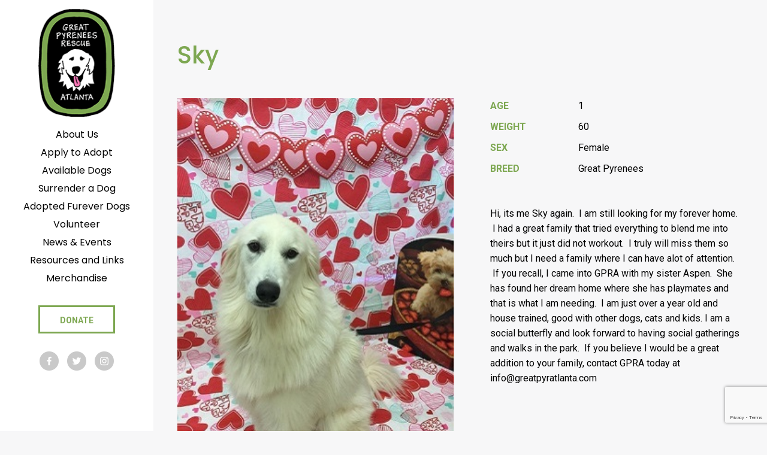

--- FILE ---
content_type: text/html; charset=UTF-8
request_url: https://greatpyratlanta.com/dogs/sky/
body_size: 9371
content:

<!DOCTYPE html>
<html class="no-js" lang="en-US">
<head>
<!-- Google Tag Manager -->
<script>(function(w,d,s,l,i){w[l]=w[l]||[];w[l].push({'gtm.start':
new Date().getTime(),event:'gtm.js'});var f=d.getElementsByTagName(s)[0],
j=d.createElement(s),dl=l!='dataLayer'?'&l='+l:'';j.async=true;j.src=
'https://www.googletagmanager.com/gtm.js?id='+i+dl;f.parentNode.insertBefore(j,f);
})(window,document,'script','dataLayer','GTM-N86R27L');</script>
<!-- End Google Tag Manager -->
	<meta charset="UTF-8">
	<meta http-equiv="X-UA-Compatible" content="IE=edge">
	<meta name="viewport" content="width=device-width, initial-scale=1">
	<link href="https://fonts.googleapis.com/css?family=Poppins:300,400,500,600,700" rel="stylesheet">
	<link href="https://fonts.googleapis.com/css?family=Roboto:300,300i,400,400i,700,700i" rel="stylesheet">
	<link href="https://fonts.googleapis.com/css?family=Amatic+SC" rel="stylesheet">
	<title>Sky &#8211; Great Pyrenees Rescue of Atlanta</title>
<meta name='robots' content='max-image-preview:large' />
	<style>img:is([sizes="auto" i], [sizes^="auto," i]) { contain-intrinsic-size: 3000px 1500px }</style>
	<script type="text/javascript">
/* <![CDATA[ */
window._wpemojiSettings = {"baseUrl":"https:\/\/s.w.org\/images\/core\/emoji\/16.0.1\/72x72\/","ext":".png","svgUrl":"https:\/\/s.w.org\/images\/core\/emoji\/16.0.1\/svg\/","svgExt":".svg","source":{"concatemoji":"https:\/\/greatpyratlanta.com\/wp-includes\/js\/wp-emoji-release.min.js?ver=6.8.3"}};
/*! This file is auto-generated */
!function(s,n){var o,i,e;function c(e){try{var t={supportTests:e,timestamp:(new Date).valueOf()};sessionStorage.setItem(o,JSON.stringify(t))}catch(e){}}function p(e,t,n){e.clearRect(0,0,e.canvas.width,e.canvas.height),e.fillText(t,0,0);var t=new Uint32Array(e.getImageData(0,0,e.canvas.width,e.canvas.height).data),a=(e.clearRect(0,0,e.canvas.width,e.canvas.height),e.fillText(n,0,0),new Uint32Array(e.getImageData(0,0,e.canvas.width,e.canvas.height).data));return t.every(function(e,t){return e===a[t]})}function u(e,t){e.clearRect(0,0,e.canvas.width,e.canvas.height),e.fillText(t,0,0);for(var n=e.getImageData(16,16,1,1),a=0;a<n.data.length;a++)if(0!==n.data[a])return!1;return!0}function f(e,t,n,a){switch(t){case"flag":return n(e,"\ud83c\udff3\ufe0f\u200d\u26a7\ufe0f","\ud83c\udff3\ufe0f\u200b\u26a7\ufe0f")?!1:!n(e,"\ud83c\udde8\ud83c\uddf6","\ud83c\udde8\u200b\ud83c\uddf6")&&!n(e,"\ud83c\udff4\udb40\udc67\udb40\udc62\udb40\udc65\udb40\udc6e\udb40\udc67\udb40\udc7f","\ud83c\udff4\u200b\udb40\udc67\u200b\udb40\udc62\u200b\udb40\udc65\u200b\udb40\udc6e\u200b\udb40\udc67\u200b\udb40\udc7f");case"emoji":return!a(e,"\ud83e\udedf")}return!1}function g(e,t,n,a){var r="undefined"!=typeof WorkerGlobalScope&&self instanceof WorkerGlobalScope?new OffscreenCanvas(300,150):s.createElement("canvas"),o=r.getContext("2d",{willReadFrequently:!0}),i=(o.textBaseline="top",o.font="600 32px Arial",{});return e.forEach(function(e){i[e]=t(o,e,n,a)}),i}function t(e){var t=s.createElement("script");t.src=e,t.defer=!0,s.head.appendChild(t)}"undefined"!=typeof Promise&&(o="wpEmojiSettingsSupports",i=["flag","emoji"],n.supports={everything:!0,everythingExceptFlag:!0},e=new Promise(function(e){s.addEventListener("DOMContentLoaded",e,{once:!0})}),new Promise(function(t){var n=function(){try{var e=JSON.parse(sessionStorage.getItem(o));if("object"==typeof e&&"number"==typeof e.timestamp&&(new Date).valueOf()<e.timestamp+604800&&"object"==typeof e.supportTests)return e.supportTests}catch(e){}return null}();if(!n){if("undefined"!=typeof Worker&&"undefined"!=typeof OffscreenCanvas&&"undefined"!=typeof URL&&URL.createObjectURL&&"undefined"!=typeof Blob)try{var e="postMessage("+g.toString()+"("+[JSON.stringify(i),f.toString(),p.toString(),u.toString()].join(",")+"));",a=new Blob([e],{type:"text/javascript"}),r=new Worker(URL.createObjectURL(a),{name:"wpTestEmojiSupports"});return void(r.onmessage=function(e){c(n=e.data),r.terminate(),t(n)})}catch(e){}c(n=g(i,f,p,u))}t(n)}).then(function(e){for(var t in e)n.supports[t]=e[t],n.supports.everything=n.supports.everything&&n.supports[t],"flag"!==t&&(n.supports.everythingExceptFlag=n.supports.everythingExceptFlag&&n.supports[t]);n.supports.everythingExceptFlag=n.supports.everythingExceptFlag&&!n.supports.flag,n.DOMReady=!1,n.readyCallback=function(){n.DOMReady=!0}}).then(function(){return e}).then(function(){var e;n.supports.everything||(n.readyCallback(),(e=n.source||{}).concatemoji?t(e.concatemoji):e.wpemoji&&e.twemoji&&(t(e.twemoji),t(e.wpemoji)))}))}((window,document),window._wpemojiSettings);
/* ]]> */
</script>
<style id='wp-emoji-styles-inline-css' type='text/css'>

	img.wp-smiley, img.emoji {
		display: inline !important;
		border: none !important;
		box-shadow: none !important;
		height: 1em !important;
		width: 1em !important;
		margin: 0 0.07em !important;
		vertical-align: -0.1em !important;
		background: none !important;
		padding: 0 !important;
	}
</style>
<link rel='stylesheet' id='wp-block-library-css' href='https://greatpyratlanta.com/wp-includes/css/dist/block-library/style.min.css?ver=6.8.3' type='text/css' media='all' />
<style id='classic-theme-styles-inline-css' type='text/css'>
/*! This file is auto-generated */
.wp-block-button__link{color:#fff;background-color:#32373c;border-radius:9999px;box-shadow:none;text-decoration:none;padding:calc(.667em + 2px) calc(1.333em + 2px);font-size:1.125em}.wp-block-file__button{background:#32373c;color:#fff;text-decoration:none}
</style>
<style id='global-styles-inline-css' type='text/css'>
:root{--wp--preset--aspect-ratio--square: 1;--wp--preset--aspect-ratio--4-3: 4/3;--wp--preset--aspect-ratio--3-4: 3/4;--wp--preset--aspect-ratio--3-2: 3/2;--wp--preset--aspect-ratio--2-3: 2/3;--wp--preset--aspect-ratio--16-9: 16/9;--wp--preset--aspect-ratio--9-16: 9/16;--wp--preset--color--black: #000000;--wp--preset--color--cyan-bluish-gray: #abb8c3;--wp--preset--color--white: #ffffff;--wp--preset--color--pale-pink: #f78da7;--wp--preset--color--vivid-red: #cf2e2e;--wp--preset--color--luminous-vivid-orange: #ff6900;--wp--preset--color--luminous-vivid-amber: #fcb900;--wp--preset--color--light-green-cyan: #7bdcb5;--wp--preset--color--vivid-green-cyan: #00d084;--wp--preset--color--pale-cyan-blue: #8ed1fc;--wp--preset--color--vivid-cyan-blue: #0693e3;--wp--preset--color--vivid-purple: #9b51e0;--wp--preset--gradient--vivid-cyan-blue-to-vivid-purple: linear-gradient(135deg,rgba(6,147,227,1) 0%,rgb(155,81,224) 100%);--wp--preset--gradient--light-green-cyan-to-vivid-green-cyan: linear-gradient(135deg,rgb(122,220,180) 0%,rgb(0,208,130) 100%);--wp--preset--gradient--luminous-vivid-amber-to-luminous-vivid-orange: linear-gradient(135deg,rgba(252,185,0,1) 0%,rgba(255,105,0,1) 100%);--wp--preset--gradient--luminous-vivid-orange-to-vivid-red: linear-gradient(135deg,rgba(255,105,0,1) 0%,rgb(207,46,46) 100%);--wp--preset--gradient--very-light-gray-to-cyan-bluish-gray: linear-gradient(135deg,rgb(238,238,238) 0%,rgb(169,184,195) 100%);--wp--preset--gradient--cool-to-warm-spectrum: linear-gradient(135deg,rgb(74,234,220) 0%,rgb(151,120,209) 20%,rgb(207,42,186) 40%,rgb(238,44,130) 60%,rgb(251,105,98) 80%,rgb(254,248,76) 100%);--wp--preset--gradient--blush-light-purple: linear-gradient(135deg,rgb(255,206,236) 0%,rgb(152,150,240) 100%);--wp--preset--gradient--blush-bordeaux: linear-gradient(135deg,rgb(254,205,165) 0%,rgb(254,45,45) 50%,rgb(107,0,62) 100%);--wp--preset--gradient--luminous-dusk: linear-gradient(135deg,rgb(255,203,112) 0%,rgb(199,81,192) 50%,rgb(65,88,208) 100%);--wp--preset--gradient--pale-ocean: linear-gradient(135deg,rgb(255,245,203) 0%,rgb(182,227,212) 50%,rgb(51,167,181) 100%);--wp--preset--gradient--electric-grass: linear-gradient(135deg,rgb(202,248,128) 0%,rgb(113,206,126) 100%);--wp--preset--gradient--midnight: linear-gradient(135deg,rgb(2,3,129) 0%,rgb(40,116,252) 100%);--wp--preset--font-size--small: 13px;--wp--preset--font-size--medium: 20px;--wp--preset--font-size--large: 36px;--wp--preset--font-size--x-large: 42px;--wp--preset--spacing--20: 0.44rem;--wp--preset--spacing--30: 0.67rem;--wp--preset--spacing--40: 1rem;--wp--preset--spacing--50: 1.5rem;--wp--preset--spacing--60: 2.25rem;--wp--preset--spacing--70: 3.38rem;--wp--preset--spacing--80: 5.06rem;--wp--preset--shadow--natural: 6px 6px 9px rgba(0, 0, 0, 0.2);--wp--preset--shadow--deep: 12px 12px 50px rgba(0, 0, 0, 0.4);--wp--preset--shadow--sharp: 6px 6px 0px rgba(0, 0, 0, 0.2);--wp--preset--shadow--outlined: 6px 6px 0px -3px rgba(255, 255, 255, 1), 6px 6px rgba(0, 0, 0, 1);--wp--preset--shadow--crisp: 6px 6px 0px rgba(0, 0, 0, 1);}:where(.is-layout-flex){gap: 0.5em;}:where(.is-layout-grid){gap: 0.5em;}body .is-layout-flex{display: flex;}.is-layout-flex{flex-wrap: wrap;align-items: center;}.is-layout-flex > :is(*, div){margin: 0;}body .is-layout-grid{display: grid;}.is-layout-grid > :is(*, div){margin: 0;}:where(.wp-block-columns.is-layout-flex){gap: 2em;}:where(.wp-block-columns.is-layout-grid){gap: 2em;}:where(.wp-block-post-template.is-layout-flex){gap: 1.25em;}:where(.wp-block-post-template.is-layout-grid){gap: 1.25em;}.has-black-color{color: var(--wp--preset--color--black) !important;}.has-cyan-bluish-gray-color{color: var(--wp--preset--color--cyan-bluish-gray) !important;}.has-white-color{color: var(--wp--preset--color--white) !important;}.has-pale-pink-color{color: var(--wp--preset--color--pale-pink) !important;}.has-vivid-red-color{color: var(--wp--preset--color--vivid-red) !important;}.has-luminous-vivid-orange-color{color: var(--wp--preset--color--luminous-vivid-orange) !important;}.has-luminous-vivid-amber-color{color: var(--wp--preset--color--luminous-vivid-amber) !important;}.has-light-green-cyan-color{color: var(--wp--preset--color--light-green-cyan) !important;}.has-vivid-green-cyan-color{color: var(--wp--preset--color--vivid-green-cyan) !important;}.has-pale-cyan-blue-color{color: var(--wp--preset--color--pale-cyan-blue) !important;}.has-vivid-cyan-blue-color{color: var(--wp--preset--color--vivid-cyan-blue) !important;}.has-vivid-purple-color{color: var(--wp--preset--color--vivid-purple) !important;}.has-black-background-color{background-color: var(--wp--preset--color--black) !important;}.has-cyan-bluish-gray-background-color{background-color: var(--wp--preset--color--cyan-bluish-gray) !important;}.has-white-background-color{background-color: var(--wp--preset--color--white) !important;}.has-pale-pink-background-color{background-color: var(--wp--preset--color--pale-pink) !important;}.has-vivid-red-background-color{background-color: var(--wp--preset--color--vivid-red) !important;}.has-luminous-vivid-orange-background-color{background-color: var(--wp--preset--color--luminous-vivid-orange) !important;}.has-luminous-vivid-amber-background-color{background-color: var(--wp--preset--color--luminous-vivid-amber) !important;}.has-light-green-cyan-background-color{background-color: var(--wp--preset--color--light-green-cyan) !important;}.has-vivid-green-cyan-background-color{background-color: var(--wp--preset--color--vivid-green-cyan) !important;}.has-pale-cyan-blue-background-color{background-color: var(--wp--preset--color--pale-cyan-blue) !important;}.has-vivid-cyan-blue-background-color{background-color: var(--wp--preset--color--vivid-cyan-blue) !important;}.has-vivid-purple-background-color{background-color: var(--wp--preset--color--vivid-purple) !important;}.has-black-border-color{border-color: var(--wp--preset--color--black) !important;}.has-cyan-bluish-gray-border-color{border-color: var(--wp--preset--color--cyan-bluish-gray) !important;}.has-white-border-color{border-color: var(--wp--preset--color--white) !important;}.has-pale-pink-border-color{border-color: var(--wp--preset--color--pale-pink) !important;}.has-vivid-red-border-color{border-color: var(--wp--preset--color--vivid-red) !important;}.has-luminous-vivid-orange-border-color{border-color: var(--wp--preset--color--luminous-vivid-orange) !important;}.has-luminous-vivid-amber-border-color{border-color: var(--wp--preset--color--luminous-vivid-amber) !important;}.has-light-green-cyan-border-color{border-color: var(--wp--preset--color--light-green-cyan) !important;}.has-vivid-green-cyan-border-color{border-color: var(--wp--preset--color--vivid-green-cyan) !important;}.has-pale-cyan-blue-border-color{border-color: var(--wp--preset--color--pale-cyan-blue) !important;}.has-vivid-cyan-blue-border-color{border-color: var(--wp--preset--color--vivid-cyan-blue) !important;}.has-vivid-purple-border-color{border-color: var(--wp--preset--color--vivid-purple) !important;}.has-vivid-cyan-blue-to-vivid-purple-gradient-background{background: var(--wp--preset--gradient--vivid-cyan-blue-to-vivid-purple) !important;}.has-light-green-cyan-to-vivid-green-cyan-gradient-background{background: var(--wp--preset--gradient--light-green-cyan-to-vivid-green-cyan) !important;}.has-luminous-vivid-amber-to-luminous-vivid-orange-gradient-background{background: var(--wp--preset--gradient--luminous-vivid-amber-to-luminous-vivid-orange) !important;}.has-luminous-vivid-orange-to-vivid-red-gradient-background{background: var(--wp--preset--gradient--luminous-vivid-orange-to-vivid-red) !important;}.has-very-light-gray-to-cyan-bluish-gray-gradient-background{background: var(--wp--preset--gradient--very-light-gray-to-cyan-bluish-gray) !important;}.has-cool-to-warm-spectrum-gradient-background{background: var(--wp--preset--gradient--cool-to-warm-spectrum) !important;}.has-blush-light-purple-gradient-background{background: var(--wp--preset--gradient--blush-light-purple) !important;}.has-blush-bordeaux-gradient-background{background: var(--wp--preset--gradient--blush-bordeaux) !important;}.has-luminous-dusk-gradient-background{background: var(--wp--preset--gradient--luminous-dusk) !important;}.has-pale-ocean-gradient-background{background: var(--wp--preset--gradient--pale-ocean) !important;}.has-electric-grass-gradient-background{background: var(--wp--preset--gradient--electric-grass) !important;}.has-midnight-gradient-background{background: var(--wp--preset--gradient--midnight) !important;}.has-small-font-size{font-size: var(--wp--preset--font-size--small) !important;}.has-medium-font-size{font-size: var(--wp--preset--font-size--medium) !important;}.has-large-font-size{font-size: var(--wp--preset--font-size--large) !important;}.has-x-large-font-size{font-size: var(--wp--preset--font-size--x-large) !important;}
:where(.wp-block-post-template.is-layout-flex){gap: 1.25em;}:where(.wp-block-post-template.is-layout-grid){gap: 1.25em;}
:where(.wp-block-columns.is-layout-flex){gap: 2em;}:where(.wp-block-columns.is-layout-grid){gap: 2em;}
:root :where(.wp-block-pullquote){font-size: 1.5em;line-height: 1.6;}
</style>
<link rel='stylesheet' id='ctct_form_styles-css' href='https://greatpyratlanta.com/wp-content/plugins/constant-contact-forms/assets/css/style.css?ver=2.10.0' type='text/css' media='all' />
<link rel='stylesheet' id='contact-form-7-css' href='https://greatpyratlanta.com/wp-content/plugins/contact-form-7/includes/css/styles.css?ver=6.0.6' type='text/css' media='all' />
<style id='akismet-widget-style-inline-css' type='text/css'>

			.a-stats {
				--akismet-color-mid-green: #357b49;
				--akismet-color-white: #fff;
				--akismet-color-light-grey: #f6f7f7;

				max-width: 350px;
				width: auto;
			}

			.a-stats * {
				all: unset;
				box-sizing: border-box;
			}

			.a-stats strong {
				font-weight: 600;
			}

			.a-stats a.a-stats__link,
			.a-stats a.a-stats__link:visited,
			.a-stats a.a-stats__link:active {
				background: var(--akismet-color-mid-green);
				border: none;
				box-shadow: none;
				border-radius: 8px;
				color: var(--akismet-color-white);
				cursor: pointer;
				display: block;
				font-family: -apple-system, BlinkMacSystemFont, 'Segoe UI', 'Roboto', 'Oxygen-Sans', 'Ubuntu', 'Cantarell', 'Helvetica Neue', sans-serif;
				font-weight: 500;
				padding: 12px;
				text-align: center;
				text-decoration: none;
				transition: all 0.2s ease;
			}

			/* Extra specificity to deal with TwentyTwentyOne focus style */
			.widget .a-stats a.a-stats__link:focus {
				background: var(--akismet-color-mid-green);
				color: var(--akismet-color-white);
				text-decoration: none;
			}

			.a-stats a.a-stats__link:hover {
				filter: brightness(110%);
				box-shadow: 0 4px 12px rgba(0, 0, 0, 0.06), 0 0 2px rgba(0, 0, 0, 0.16);
			}

			.a-stats .count {
				color: var(--akismet-color-white);
				display: block;
				font-size: 1.5em;
				line-height: 1.4;
				padding: 0 13px;
				white-space: nowrap;
			}
		
</style>
<link rel='stylesheet' id='style-css' href='https://greatpyratlanta.com/wp-content/themes/gpra/assets/css/style.css' type='text/css' media='all' />
<link rel='stylesheet' id='flexslider_css-css' href='https://greatpyratlanta.com/wp-content/themes/gpra/assets/css/flexslider.css' type='text/css' media='all' />
<script type="text/javascript" src="https://greatpyratlanta.com/wp-includes/js/jquery/jquery.min.js?ver=3.7.1" id="jquery-core-js"></script>
<script type="text/javascript" src="https://greatpyratlanta.com/wp-includes/js/jquery/jquery-migrate.min.js?ver=3.4.1" id="jquery-migrate-js"></script>
<link rel="https://api.w.org/" href="https://greatpyratlanta.com/wp-json/" /><link rel="EditURI" type="application/rsd+xml" title="RSD" href="https://greatpyratlanta.com/xmlrpc.php?rsd" />
<meta name="generator" content="WordPress 6.8.3" />
<link rel="canonical" href="https://greatpyratlanta.com/dogs/sky/" />
<link rel='shortlink' href='https://greatpyratlanta.com/?p=927' />
<link rel="alternate" title="oEmbed (JSON)" type="application/json+oembed" href="https://greatpyratlanta.com/wp-json/oembed/1.0/embed?url=https%3A%2F%2Fgreatpyratlanta.com%2Fdogs%2Fsky%2F" />
<link rel="alternate" title="oEmbed (XML)" type="text/xml+oembed" href="https://greatpyratlanta.com/wp-json/oembed/1.0/embed?url=https%3A%2F%2Fgreatpyratlanta.com%2Fdogs%2Fsky%2F&#038;format=xml" />
<meta name="et-api-version" content="v1"><meta name="et-api-origin" content="https://greatpyratlanta.com"><link rel="https://theeventscalendar.com/" href="https://greatpyratlanta.com/wp-json/tribe/tickets/v1/" /><meta name="tec-api-version" content="v1"><meta name="tec-api-origin" content="https://greatpyratlanta.com"><link rel="alternate" href="https://greatpyratlanta.com/wp-json/tribe/events/v1/" /></head>

<body class="wp-singular a_dog-template-default single single-a_dog postid-927 wp-theme-gpra tribe-no-js tec-no-tickets-on-recurring tec-no-rsvp-on-recurring ctct-gpra  theme-desktop tribe-theme-gpra">
<!-- Google Tag Manager (noscript) -->
<noscript><iframe src="https://www.googletagmanager.com/ns.html?id=GTM-N86R27L"
height="0" width="0" style="display:none;visibility:hidden"></iframe></noscript>
<!-- End Google Tag Manager (noscript) -->


<header class="global-header">
	<a href="https://greatpyratlanta.com/" title="Great Pyrenees Rescue of Atlanta" rel="home" class="global-header__logo"><img src="https://greatpyratlanta.com/wp-content/themes/gpra/assets/images/logo.png" alt="Great Pyrenees Rescue of Atlanta"></a>

	<div class="mobile_menu">
		<a id="simple-menu" href="#sidr"><span class="icon-three-bars"></span></a>
		<div id="sidr">
		  <nav class="global-mobile-nav"><ul class="main-nav"><li><a href="https://greatpyratlanta.com/about/"><span>About Us</span></a></li>
<li><a href="https://greatpyratlanta.com/apply-to-adopt/"><span>Apply to Adopt</span></a></li>
<li><a href="https://greatpyratlanta.com/available-dogs/"><span>Available Dogs</span></a></li>
<li><a href="https://greatpyratlanta.com/surrender-a-dog/"><span>Surrender a Dog</span></a></li>
<li><a href="https://greatpyratlanta.com/adopted-dogs/"><span>Adopted Furever Dogs</span></a></li>
<li><a href="https://greatpyratlanta.com/volunteer/"><span>Volunteer</span></a></li>
<li><a href="https://greatpyratlanta.com/news-events/"><span>News &#038; Events</span></a></li>
<li><a href="https://greatpyratlanta.com/resources/"><span>Resources and Links</span></a></li>
<li><a target="_blank" href="https://squareup.com/store/great-pyrenees-rescue-of-atlanta-2"><span>Merchandise</span></a></li>
<li class="button"><a href="https://greatpyratlanta.com/donate/"><span>Donate</span></a></li>
</ul>									<span class="social-icon"><a href="https://www.facebook.com/GreatPyreneesRescueAtlanta/" target="_blank"><img src="https://greatpyratlanta.com/wp-content/themes/gpra/assets/images/icon-fb.png"></a></span>
												<span class="social-icon"><a href="https://twitter.com/GPRAtlanta" target="_blank"><img src="https://greatpyratlanta.com/wp-content/themes/gpra/assets/images/icon-tw.png"></a></span>
												<span class="social-icon"><a href="https://www.instagram.com/greatpyratlanta/" target="_blank"><img src="https://greatpyratlanta.com/wp-content/themes/gpra/assets/images/icon-inst.png"></a></span>
							</nav>		</div>
	</div>

	<nav class="global-header-nav"><ul class="main-nav"><li><a href="https://greatpyratlanta.com/about/"><span>About Us</span></a></li>
<li><a href="https://greatpyratlanta.com/apply-to-adopt/"><span>Apply to Adopt</span></a></li>
<li><a href="https://greatpyratlanta.com/available-dogs/"><span>Available Dogs</span></a></li>
<li><a href="https://greatpyratlanta.com/surrender-a-dog/"><span>Surrender a Dog</span></a></li>
<li><a href="https://greatpyratlanta.com/adopted-dogs/"><span>Adopted Furever Dogs</span></a></li>
<li><a href="https://greatpyratlanta.com/volunteer/"><span>Volunteer</span></a></li>
<li><a href="https://greatpyratlanta.com/news-events/"><span>News &#038; Events</span></a></li>
<li><a href="https://greatpyratlanta.com/resources/"><span>Resources and Links</span></a></li>
<li><a target="_blank" href="https://squareup.com/store/great-pyrenees-rescue-of-atlanta-2"><span>Merchandise</span></a></li>
<li class="button"><a href="https://greatpyratlanta.com/donate/"><span>Donate</span></a></li>
</ul>
					<span class="social-icon"><a href="https://www.facebook.com/GreatPyreneesRescueAtlanta/" target="_blank"><img src="https://greatpyratlanta.com/wp-content/themes/gpra/assets/images/icon-fb.png"></a></span>
						<span class="social-icon"><a href="https://twitter.com/GPRAtlanta" target="_blank"><img src="https://greatpyratlanta.com/wp-content/themes/gpra/assets/images/icon-tw.png"></a></span>
						<span class="social-icon"><a href="https://www.instagram.com/greatpyratlanta/" target="_blank"><img src="https://greatpyratlanta.com/wp-content/themes/gpra/assets/images/icon-inst.png"></a></span>
		
	</nav>
</header>

<div class="site_wrap">
						<article id="dog-927" class="post-927 a_dog type-a_dog status-publish has-post-thumbnail hentry status-adopted sex-female breed-great-pyrenees age-27 weight-37">
				<header>
					<h1 class="page__title">Sky</h1>
				</header>
				<div class="grid">
					<div class="grid__item col-1-1 m--col-1-2">
					<div class="images">
												    <div id="dog_slider" class="flexslider">
						        <ul class="slides">
						            						                <li>
						                    <img src="https://greatpyratlanta.com/wp-content/uploads/2017/02/Sky-at-valentines-day-300x400-V.jpg" alt="" title="" />
						                </li>
						            						                <li>
						                    <img src="https://greatpyratlanta.com/wp-content/uploads/2017/02/Sky-in-new-home-300-V.jpg" alt="" title="" />
						                </li>
						            						                <li>
						                    <img src="https://greatpyratlanta.com/wp-content/uploads/2017/02/SKY-2-6-17-300x400-V.jpg" alt="" title="" />
						                </li>
						            						        </ul>
						    </div>
											</div>
					</div>
					<div class="grid__item col-1-1 m--col-1-2">
						<div class="page__content">
							<div class="grid dog_data">
															<div class="grid__item col-1-3 label">
									Age
								</div>
								<div class="grid__item col-2-3 data">
									1								</div>
																						<div class="grid__item col-1-3 label">
									Weight
								</div>
								<div class="grid__item col-2-3 data">
									60								</div>
																						<div class="grid__item col-1-3 label">
									Sex
								</div>
								<div class="grid__item col-2-3 data">
									Female								</div>
																						<div class="grid__item col-1-3 label">
									Breed
								</div>
								<div class="grid__item col-2-3 data">
									Great Pyrenees								</div>
														</div>
							<p>Hi, its me Sky again.  I am still looking for my forever home.  I had a great family that tried everything to blend me into theirs but it just did not workout.  I truly will miss them so much but I need a family where I can have alot of attention.  If you recall, I came into GPRA with my sister Aspen.  She has found her dream home where she has playmates and that is what I am needing.  I am just over a year old and house trained, good with other dogs, cats and kids. I am a social butterfly and look forward to having social gatherings and walks in the park.  If you believe I would be a great addition to your family, contact GPRA today at info@greatpyratlanta.com</p>
													</div>
					</div>
				</div>
				<div class="cta">
	<div class="grid">
		<div class="grid__item col-1-1 m--col-3-4">
			<h2>Donate to Great Pyrenees Rescue of Atlanta</h2>
			<p>Our main mission at GPRA is to find the right permanent home for Great Pyrenees in distress, whether they are strays or from an overpopulated kill or no-kill shelter. We don’t care how old they are or what their medical condition is because we will make sure they receive a comprehensive medical evaluation, spaying or neutering, and even behavioral training if necessary.</p>
		</div>
		<div class="grid__item col-1-1 m--col-1-4 cta_donate">
			<br><br><a href="/donate/" class="button medium">Donate</a>
		</div>
	</div>
</div>			</article>
			

<footer class="global-footer">
	<div class="grid">
		<div class="grid__item col-1-1 m--col-1-2 xl--col-3-4">
		Sign up to subscribe to GPRA Updates<br>
		<div data-form-id="358" id="ctct-form-wrapper-0" class="ctct-form-wrapper"><form class="ctct-form ctct-form-358 no-recaptcha" id="ctct-form-3791249124" data-doajax="off" style="" action="" method="post"><p class="ctct-form-field ctct-form-field-email ctct-form-field-required"><span class="ctct-label-top"><label for="email___f46947780d6f5607c53f5013fc17938d_0_1752192389">Email <abbr title="required">*</abbr></label></span><input required type="email" name="email___f46947780d6f5607c53f5013fc17938d"  value=""  placeholder="email address..." class="ctct-email ctct-label-top email___f46947780d6f5607c53f5013fc17938d" id="email___f46947780d6f5607c53f5013fc17938d_0_1752192389"  /></p><div class='ctct-list-selector' style='display:none;'><div class="ctct-form-field ctct-form-field-checkbox ctct-form-field-required"><fieldset><legend class="ctct-label-top">Select list(s) to subscribe to</legend><input type="checkbox" name="lists___0a37fbd04aa1f9b2f586dd56c52acb67[]" id="lists___0a37fbd04aa1f9b2f586dd56c52acb67_0_0" value="e23bb690-7827-11e5-817f-d4ae529a8250" class="ctct-checkbox ctct-label-right" checked /><span class="ctct-label-right"><label for="lists___0a37fbd04aa1f9b2f586dd56c52acb67_0_0">Master List</label></span></fieldset></div></div><div class="ctct-optin-hide" style="display:none;"><p class="ctct-form-field ctct-form-field-checkbox"><span class="ctct-input-container"><input type="checkbox" checked name="ctct-opt-in" class="ctct-checkbox ctct-opt-in" value="1" id="ctct-opt-in_0" /><label for="ctct-opt-in_0"> opt-in</label></span></p></div><!--.ctct-optin-hide --><p class="ctct-form-field ctct-form-field-submit"><input  type="submit" name="ctct-submitted"  value="Sign up"   class="ctct-submit ctct-label-top ctct-submitted" id="ctct-submitted_0_4269174347"  /></p><div class="ctct_usage"style="border: 0 none; clip: rect( 0, 0, 0, 0 ); height: 1px; margin: -1px; overflow: hidden; padding: 0; position: absolute; width: 1px;"><label for="ctct_usage_field">Constant Contact Use. Please leave this field blank.</label><input type="text" value="" id="ctct_usage_field" name="ctct_usage_field" class="ctct_usage_field" tabindex="-1" /></div><input type="hidden" name="ctct-id" value="358" /><input type="hidden" name="ctct-verify" value="vWAWr50g4Q5RtbM4Yd80u19vJ" /><input type="hidden" name="ctct-instance" value="0" /><input type="hidden" name="ctct_time" value="1769246566" /></form><div class="ctct-disclosure"><hr><small>By submitting this form, you are consenting to receive marketing emails from: . You can revoke your consent to receive emails at any time by using the SafeUnsubscribe&reg; link, found at the bottom of every email. <a href="https://www.constantcontact.com/legal/about-constant-contact" target="_blank" rel="noopener noreferrer" aria-label="About Constant Contact, opens a new window">Emails are serviced by Constant Contact</a></small></div><script type="text/javascript">var ajaxurl = "https://greatpyratlanta.com/wp-admin/admin-ajax.php";</script></div>		</div>
		<div class="grid__item col-1-1 m--col-1-2 xl--col-1-4">
			<span class="headline">​​​​​​​Great Pyrenees Rescue of Atlanta</span>
			4651 Woodstock Road<br />
Suite 208-185<br />
Roswell, GA 30075<br />
<a href="tel:404.829.2609">(404) 829 2609</a><a href="mailto:info@greatpyratlanta.com">info@greatpyratlanta.com</a><a href="/contact/" class="button medium outline">Contact Us</a>		</div>
		<div class="grid__item col-1-1 text-center">
			Copyright 2016 © Great Pyrenees Rescue of Atlanta		</div>
	</div>
</footer>
<!-- end site_wrap --></div>


<script type="speculationrules">
{"prefetch":[{"source":"document","where":{"and":[{"href_matches":"\/*"},{"not":{"href_matches":["\/wp-*.php","\/wp-admin\/*","\/wp-content\/uploads\/*","\/wp-content\/*","\/wp-content\/plugins\/*","\/wp-content\/themes\/gpra\/*","\/*\\?(.+)"]}},{"not":{"selector_matches":"a[rel~=\"nofollow\"]"}},{"not":{"selector_matches":".no-prefetch, .no-prefetch a"}}]},"eagerness":"conservative"}]}
</script>
		<script>
		( function ( body ) {
			'use strict';
			body.className = body.className.replace( /\btribe-no-js\b/, 'tribe-js' );
		} )( document.body );
		</script>
		<script> /* <![CDATA[ */var tribe_l10n_datatables = {"aria":{"sort_ascending":": activate to sort column ascending","sort_descending":": activate to sort column descending"},"length_menu":"Show _MENU_ entries","empty_table":"No data available in table","info":"Showing _START_ to _END_ of _TOTAL_ entries","info_empty":"Showing 0 to 0 of 0 entries","info_filtered":"(filtered from _MAX_ total entries)","zero_records":"No matching records found","search":"Search:","all_selected_text":"All items on this page were selected. ","select_all_link":"Select all pages","clear_selection":"Clear Selection.","pagination":{"all":"All","next":"Next","previous":"Previous"},"select":{"rows":{"0":"","_":": Selected %d rows","1":": Selected 1 row"}},"datepicker":{"dayNames":["Sunday","Monday","Tuesday","Wednesday","Thursday","Friday","Saturday"],"dayNamesShort":["Sun","Mon","Tue","Wed","Thu","Fri","Sat"],"dayNamesMin":["S","M","T","W","T","F","S"],"monthNames":["January","February","March","April","May","June","July","August","September","October","November","December"],"monthNamesShort":["January","February","March","April","May","June","July","August","September","October","November","December"],"monthNamesMin":["Jan","Feb","Mar","Apr","May","Jun","Jul","Aug","Sep","Oct","Nov","Dec"],"nextText":"Next","prevText":"Prev","currentText":"Today","closeText":"Done","today":"Today","clear":"Clear"},"registration_prompt":"There is unsaved attendee information. Are you sure you want to continue?"};/* ]]> */ </script><script type="text/javascript" src="https://greatpyratlanta.com/wp-content/plugins/constant-contact-forms/assets/js/ctct-plugin-frontend.min.js?ver=2.10.0" id="ctct_frontend_forms-js"></script>
<script type="text/javascript" src="https://greatpyratlanta.com/wp-includes/js/dist/hooks.min.js?ver=4d63a3d491d11ffd8ac6" id="wp-hooks-js"></script>
<script type="text/javascript" src="https://greatpyratlanta.com/wp-includes/js/dist/i18n.min.js?ver=5e580eb46a90c2b997e6" id="wp-i18n-js"></script>
<script type="text/javascript" id="wp-i18n-js-after">
/* <![CDATA[ */
wp.i18n.setLocaleData( { 'text direction\u0004ltr': [ 'ltr' ] } );
/* ]]> */
</script>
<script type="text/javascript" src="https://greatpyratlanta.com/wp-content/plugins/contact-form-7/includes/swv/js/index.js?ver=6.0.6" id="swv-js"></script>
<script type="text/javascript" id="contact-form-7-js-before">
/* <![CDATA[ */
var wpcf7 = {
    "api": {
        "root": "https:\/\/greatpyratlanta.com\/wp-json\/",
        "namespace": "contact-form-7\/v1"
    }
};
/* ]]> */
</script>
<script type="text/javascript" src="https://greatpyratlanta.com/wp-content/plugins/contact-form-7/includes/js/index.js?ver=6.0.6" id="contact-form-7-js"></script>
<script type="text/javascript" src="https://greatpyratlanta.com/wp-content/plugins/plugin-post-filtering/public/js/post-filtering-public.js?ver=1.0.0" id="post-filtering-js"></script>
<script type="text/javascript" src="https://www.google.com/recaptcha/api.js?render=6Lf2awoaAAAAAGOFmbVHcdJLk75SE4lnAuoXq4un&amp;ver=3.0" id="google-recaptcha-js"></script>
<script type="text/javascript" src="https://greatpyratlanta.com/wp-includes/js/dist/vendor/wp-polyfill.min.js?ver=3.15.0" id="wp-polyfill-js"></script>
<script type="text/javascript" id="wpcf7-recaptcha-js-before">
/* <![CDATA[ */
var wpcf7_recaptcha = {
    "sitekey": "6Lf2awoaAAAAAGOFmbVHcdJLk75SE4lnAuoXq4un",
    "actions": {
        "homepage": "homepage",
        "contactform": "contactform"
    }
};
/* ]]> */
</script>
<script type="text/javascript" src="https://greatpyratlanta.com/wp-content/plugins/contact-form-7/modules/recaptcha/index.js?ver=6.0.6" id="wpcf7-recaptcha-js"></script>
<script type="text/javascript" src="https://greatpyratlanta.com/wp-content/themes/gpra/assets/js/min/modernizr.min.js" id="modernizr-js"></script>
<script type="text/javascript" src="https://greatpyratlanta.com/wp-content/themes/gpra/assets/js/min/plugins.min.js" id="plugins-js"></script>
<script type="text/javascript" src="https://greatpyratlanta.com/wp-content/themes/gpra/assets/js/min/main.min.js" id="main-js"></script>
<script type="text/javascript" src="https://greatpyratlanta.com/wp-content/themes/gpra/assets/js/min/jquery.flexslider-min.js" id="flexslider-js"></script>
<script type="text/javascript" src="https://greatpyratlanta.com/wp-content/themes/gpra/assets/js/min/jquery.sidr.min.js" id="sidr-js"></script>

</body>
</html>

--- FILE ---
content_type: text/html; charset=utf-8
request_url: https://www.google.com/recaptcha/api2/anchor?ar=1&k=6Lf2awoaAAAAAGOFmbVHcdJLk75SE4lnAuoXq4un&co=aHR0cHM6Ly9ncmVhdHB5cmF0bGFudGEuY29tOjQ0Mw..&hl=en&v=PoyoqOPhxBO7pBk68S4YbpHZ&size=invisible&anchor-ms=20000&execute-ms=30000&cb=dl1tpnnh9c83
body_size: 48741
content:
<!DOCTYPE HTML><html dir="ltr" lang="en"><head><meta http-equiv="Content-Type" content="text/html; charset=UTF-8">
<meta http-equiv="X-UA-Compatible" content="IE=edge">
<title>reCAPTCHA</title>
<style type="text/css">
/* cyrillic-ext */
@font-face {
  font-family: 'Roboto';
  font-style: normal;
  font-weight: 400;
  font-stretch: 100%;
  src: url(//fonts.gstatic.com/s/roboto/v48/KFO7CnqEu92Fr1ME7kSn66aGLdTylUAMa3GUBHMdazTgWw.woff2) format('woff2');
  unicode-range: U+0460-052F, U+1C80-1C8A, U+20B4, U+2DE0-2DFF, U+A640-A69F, U+FE2E-FE2F;
}
/* cyrillic */
@font-face {
  font-family: 'Roboto';
  font-style: normal;
  font-weight: 400;
  font-stretch: 100%;
  src: url(//fonts.gstatic.com/s/roboto/v48/KFO7CnqEu92Fr1ME7kSn66aGLdTylUAMa3iUBHMdazTgWw.woff2) format('woff2');
  unicode-range: U+0301, U+0400-045F, U+0490-0491, U+04B0-04B1, U+2116;
}
/* greek-ext */
@font-face {
  font-family: 'Roboto';
  font-style: normal;
  font-weight: 400;
  font-stretch: 100%;
  src: url(//fonts.gstatic.com/s/roboto/v48/KFO7CnqEu92Fr1ME7kSn66aGLdTylUAMa3CUBHMdazTgWw.woff2) format('woff2');
  unicode-range: U+1F00-1FFF;
}
/* greek */
@font-face {
  font-family: 'Roboto';
  font-style: normal;
  font-weight: 400;
  font-stretch: 100%;
  src: url(//fonts.gstatic.com/s/roboto/v48/KFO7CnqEu92Fr1ME7kSn66aGLdTylUAMa3-UBHMdazTgWw.woff2) format('woff2');
  unicode-range: U+0370-0377, U+037A-037F, U+0384-038A, U+038C, U+038E-03A1, U+03A3-03FF;
}
/* math */
@font-face {
  font-family: 'Roboto';
  font-style: normal;
  font-weight: 400;
  font-stretch: 100%;
  src: url(//fonts.gstatic.com/s/roboto/v48/KFO7CnqEu92Fr1ME7kSn66aGLdTylUAMawCUBHMdazTgWw.woff2) format('woff2');
  unicode-range: U+0302-0303, U+0305, U+0307-0308, U+0310, U+0312, U+0315, U+031A, U+0326-0327, U+032C, U+032F-0330, U+0332-0333, U+0338, U+033A, U+0346, U+034D, U+0391-03A1, U+03A3-03A9, U+03B1-03C9, U+03D1, U+03D5-03D6, U+03F0-03F1, U+03F4-03F5, U+2016-2017, U+2034-2038, U+203C, U+2040, U+2043, U+2047, U+2050, U+2057, U+205F, U+2070-2071, U+2074-208E, U+2090-209C, U+20D0-20DC, U+20E1, U+20E5-20EF, U+2100-2112, U+2114-2115, U+2117-2121, U+2123-214F, U+2190, U+2192, U+2194-21AE, U+21B0-21E5, U+21F1-21F2, U+21F4-2211, U+2213-2214, U+2216-22FF, U+2308-230B, U+2310, U+2319, U+231C-2321, U+2336-237A, U+237C, U+2395, U+239B-23B7, U+23D0, U+23DC-23E1, U+2474-2475, U+25AF, U+25B3, U+25B7, U+25BD, U+25C1, U+25CA, U+25CC, U+25FB, U+266D-266F, U+27C0-27FF, U+2900-2AFF, U+2B0E-2B11, U+2B30-2B4C, U+2BFE, U+3030, U+FF5B, U+FF5D, U+1D400-1D7FF, U+1EE00-1EEFF;
}
/* symbols */
@font-face {
  font-family: 'Roboto';
  font-style: normal;
  font-weight: 400;
  font-stretch: 100%;
  src: url(//fonts.gstatic.com/s/roboto/v48/KFO7CnqEu92Fr1ME7kSn66aGLdTylUAMaxKUBHMdazTgWw.woff2) format('woff2');
  unicode-range: U+0001-000C, U+000E-001F, U+007F-009F, U+20DD-20E0, U+20E2-20E4, U+2150-218F, U+2190, U+2192, U+2194-2199, U+21AF, U+21E6-21F0, U+21F3, U+2218-2219, U+2299, U+22C4-22C6, U+2300-243F, U+2440-244A, U+2460-24FF, U+25A0-27BF, U+2800-28FF, U+2921-2922, U+2981, U+29BF, U+29EB, U+2B00-2BFF, U+4DC0-4DFF, U+FFF9-FFFB, U+10140-1018E, U+10190-1019C, U+101A0, U+101D0-101FD, U+102E0-102FB, U+10E60-10E7E, U+1D2C0-1D2D3, U+1D2E0-1D37F, U+1F000-1F0FF, U+1F100-1F1AD, U+1F1E6-1F1FF, U+1F30D-1F30F, U+1F315, U+1F31C, U+1F31E, U+1F320-1F32C, U+1F336, U+1F378, U+1F37D, U+1F382, U+1F393-1F39F, U+1F3A7-1F3A8, U+1F3AC-1F3AF, U+1F3C2, U+1F3C4-1F3C6, U+1F3CA-1F3CE, U+1F3D4-1F3E0, U+1F3ED, U+1F3F1-1F3F3, U+1F3F5-1F3F7, U+1F408, U+1F415, U+1F41F, U+1F426, U+1F43F, U+1F441-1F442, U+1F444, U+1F446-1F449, U+1F44C-1F44E, U+1F453, U+1F46A, U+1F47D, U+1F4A3, U+1F4B0, U+1F4B3, U+1F4B9, U+1F4BB, U+1F4BF, U+1F4C8-1F4CB, U+1F4D6, U+1F4DA, U+1F4DF, U+1F4E3-1F4E6, U+1F4EA-1F4ED, U+1F4F7, U+1F4F9-1F4FB, U+1F4FD-1F4FE, U+1F503, U+1F507-1F50B, U+1F50D, U+1F512-1F513, U+1F53E-1F54A, U+1F54F-1F5FA, U+1F610, U+1F650-1F67F, U+1F687, U+1F68D, U+1F691, U+1F694, U+1F698, U+1F6AD, U+1F6B2, U+1F6B9-1F6BA, U+1F6BC, U+1F6C6-1F6CF, U+1F6D3-1F6D7, U+1F6E0-1F6EA, U+1F6F0-1F6F3, U+1F6F7-1F6FC, U+1F700-1F7FF, U+1F800-1F80B, U+1F810-1F847, U+1F850-1F859, U+1F860-1F887, U+1F890-1F8AD, U+1F8B0-1F8BB, U+1F8C0-1F8C1, U+1F900-1F90B, U+1F93B, U+1F946, U+1F984, U+1F996, U+1F9E9, U+1FA00-1FA6F, U+1FA70-1FA7C, U+1FA80-1FA89, U+1FA8F-1FAC6, U+1FACE-1FADC, U+1FADF-1FAE9, U+1FAF0-1FAF8, U+1FB00-1FBFF;
}
/* vietnamese */
@font-face {
  font-family: 'Roboto';
  font-style: normal;
  font-weight: 400;
  font-stretch: 100%;
  src: url(//fonts.gstatic.com/s/roboto/v48/KFO7CnqEu92Fr1ME7kSn66aGLdTylUAMa3OUBHMdazTgWw.woff2) format('woff2');
  unicode-range: U+0102-0103, U+0110-0111, U+0128-0129, U+0168-0169, U+01A0-01A1, U+01AF-01B0, U+0300-0301, U+0303-0304, U+0308-0309, U+0323, U+0329, U+1EA0-1EF9, U+20AB;
}
/* latin-ext */
@font-face {
  font-family: 'Roboto';
  font-style: normal;
  font-weight: 400;
  font-stretch: 100%;
  src: url(//fonts.gstatic.com/s/roboto/v48/KFO7CnqEu92Fr1ME7kSn66aGLdTylUAMa3KUBHMdazTgWw.woff2) format('woff2');
  unicode-range: U+0100-02BA, U+02BD-02C5, U+02C7-02CC, U+02CE-02D7, U+02DD-02FF, U+0304, U+0308, U+0329, U+1D00-1DBF, U+1E00-1E9F, U+1EF2-1EFF, U+2020, U+20A0-20AB, U+20AD-20C0, U+2113, U+2C60-2C7F, U+A720-A7FF;
}
/* latin */
@font-face {
  font-family: 'Roboto';
  font-style: normal;
  font-weight: 400;
  font-stretch: 100%;
  src: url(//fonts.gstatic.com/s/roboto/v48/KFO7CnqEu92Fr1ME7kSn66aGLdTylUAMa3yUBHMdazQ.woff2) format('woff2');
  unicode-range: U+0000-00FF, U+0131, U+0152-0153, U+02BB-02BC, U+02C6, U+02DA, U+02DC, U+0304, U+0308, U+0329, U+2000-206F, U+20AC, U+2122, U+2191, U+2193, U+2212, U+2215, U+FEFF, U+FFFD;
}
/* cyrillic-ext */
@font-face {
  font-family: 'Roboto';
  font-style: normal;
  font-weight: 500;
  font-stretch: 100%;
  src: url(//fonts.gstatic.com/s/roboto/v48/KFO7CnqEu92Fr1ME7kSn66aGLdTylUAMa3GUBHMdazTgWw.woff2) format('woff2');
  unicode-range: U+0460-052F, U+1C80-1C8A, U+20B4, U+2DE0-2DFF, U+A640-A69F, U+FE2E-FE2F;
}
/* cyrillic */
@font-face {
  font-family: 'Roboto';
  font-style: normal;
  font-weight: 500;
  font-stretch: 100%;
  src: url(//fonts.gstatic.com/s/roboto/v48/KFO7CnqEu92Fr1ME7kSn66aGLdTylUAMa3iUBHMdazTgWw.woff2) format('woff2');
  unicode-range: U+0301, U+0400-045F, U+0490-0491, U+04B0-04B1, U+2116;
}
/* greek-ext */
@font-face {
  font-family: 'Roboto';
  font-style: normal;
  font-weight: 500;
  font-stretch: 100%;
  src: url(//fonts.gstatic.com/s/roboto/v48/KFO7CnqEu92Fr1ME7kSn66aGLdTylUAMa3CUBHMdazTgWw.woff2) format('woff2');
  unicode-range: U+1F00-1FFF;
}
/* greek */
@font-face {
  font-family: 'Roboto';
  font-style: normal;
  font-weight: 500;
  font-stretch: 100%;
  src: url(//fonts.gstatic.com/s/roboto/v48/KFO7CnqEu92Fr1ME7kSn66aGLdTylUAMa3-UBHMdazTgWw.woff2) format('woff2');
  unicode-range: U+0370-0377, U+037A-037F, U+0384-038A, U+038C, U+038E-03A1, U+03A3-03FF;
}
/* math */
@font-face {
  font-family: 'Roboto';
  font-style: normal;
  font-weight: 500;
  font-stretch: 100%;
  src: url(//fonts.gstatic.com/s/roboto/v48/KFO7CnqEu92Fr1ME7kSn66aGLdTylUAMawCUBHMdazTgWw.woff2) format('woff2');
  unicode-range: U+0302-0303, U+0305, U+0307-0308, U+0310, U+0312, U+0315, U+031A, U+0326-0327, U+032C, U+032F-0330, U+0332-0333, U+0338, U+033A, U+0346, U+034D, U+0391-03A1, U+03A3-03A9, U+03B1-03C9, U+03D1, U+03D5-03D6, U+03F0-03F1, U+03F4-03F5, U+2016-2017, U+2034-2038, U+203C, U+2040, U+2043, U+2047, U+2050, U+2057, U+205F, U+2070-2071, U+2074-208E, U+2090-209C, U+20D0-20DC, U+20E1, U+20E5-20EF, U+2100-2112, U+2114-2115, U+2117-2121, U+2123-214F, U+2190, U+2192, U+2194-21AE, U+21B0-21E5, U+21F1-21F2, U+21F4-2211, U+2213-2214, U+2216-22FF, U+2308-230B, U+2310, U+2319, U+231C-2321, U+2336-237A, U+237C, U+2395, U+239B-23B7, U+23D0, U+23DC-23E1, U+2474-2475, U+25AF, U+25B3, U+25B7, U+25BD, U+25C1, U+25CA, U+25CC, U+25FB, U+266D-266F, U+27C0-27FF, U+2900-2AFF, U+2B0E-2B11, U+2B30-2B4C, U+2BFE, U+3030, U+FF5B, U+FF5D, U+1D400-1D7FF, U+1EE00-1EEFF;
}
/* symbols */
@font-face {
  font-family: 'Roboto';
  font-style: normal;
  font-weight: 500;
  font-stretch: 100%;
  src: url(//fonts.gstatic.com/s/roboto/v48/KFO7CnqEu92Fr1ME7kSn66aGLdTylUAMaxKUBHMdazTgWw.woff2) format('woff2');
  unicode-range: U+0001-000C, U+000E-001F, U+007F-009F, U+20DD-20E0, U+20E2-20E4, U+2150-218F, U+2190, U+2192, U+2194-2199, U+21AF, U+21E6-21F0, U+21F3, U+2218-2219, U+2299, U+22C4-22C6, U+2300-243F, U+2440-244A, U+2460-24FF, U+25A0-27BF, U+2800-28FF, U+2921-2922, U+2981, U+29BF, U+29EB, U+2B00-2BFF, U+4DC0-4DFF, U+FFF9-FFFB, U+10140-1018E, U+10190-1019C, U+101A0, U+101D0-101FD, U+102E0-102FB, U+10E60-10E7E, U+1D2C0-1D2D3, U+1D2E0-1D37F, U+1F000-1F0FF, U+1F100-1F1AD, U+1F1E6-1F1FF, U+1F30D-1F30F, U+1F315, U+1F31C, U+1F31E, U+1F320-1F32C, U+1F336, U+1F378, U+1F37D, U+1F382, U+1F393-1F39F, U+1F3A7-1F3A8, U+1F3AC-1F3AF, U+1F3C2, U+1F3C4-1F3C6, U+1F3CA-1F3CE, U+1F3D4-1F3E0, U+1F3ED, U+1F3F1-1F3F3, U+1F3F5-1F3F7, U+1F408, U+1F415, U+1F41F, U+1F426, U+1F43F, U+1F441-1F442, U+1F444, U+1F446-1F449, U+1F44C-1F44E, U+1F453, U+1F46A, U+1F47D, U+1F4A3, U+1F4B0, U+1F4B3, U+1F4B9, U+1F4BB, U+1F4BF, U+1F4C8-1F4CB, U+1F4D6, U+1F4DA, U+1F4DF, U+1F4E3-1F4E6, U+1F4EA-1F4ED, U+1F4F7, U+1F4F9-1F4FB, U+1F4FD-1F4FE, U+1F503, U+1F507-1F50B, U+1F50D, U+1F512-1F513, U+1F53E-1F54A, U+1F54F-1F5FA, U+1F610, U+1F650-1F67F, U+1F687, U+1F68D, U+1F691, U+1F694, U+1F698, U+1F6AD, U+1F6B2, U+1F6B9-1F6BA, U+1F6BC, U+1F6C6-1F6CF, U+1F6D3-1F6D7, U+1F6E0-1F6EA, U+1F6F0-1F6F3, U+1F6F7-1F6FC, U+1F700-1F7FF, U+1F800-1F80B, U+1F810-1F847, U+1F850-1F859, U+1F860-1F887, U+1F890-1F8AD, U+1F8B0-1F8BB, U+1F8C0-1F8C1, U+1F900-1F90B, U+1F93B, U+1F946, U+1F984, U+1F996, U+1F9E9, U+1FA00-1FA6F, U+1FA70-1FA7C, U+1FA80-1FA89, U+1FA8F-1FAC6, U+1FACE-1FADC, U+1FADF-1FAE9, U+1FAF0-1FAF8, U+1FB00-1FBFF;
}
/* vietnamese */
@font-face {
  font-family: 'Roboto';
  font-style: normal;
  font-weight: 500;
  font-stretch: 100%;
  src: url(//fonts.gstatic.com/s/roboto/v48/KFO7CnqEu92Fr1ME7kSn66aGLdTylUAMa3OUBHMdazTgWw.woff2) format('woff2');
  unicode-range: U+0102-0103, U+0110-0111, U+0128-0129, U+0168-0169, U+01A0-01A1, U+01AF-01B0, U+0300-0301, U+0303-0304, U+0308-0309, U+0323, U+0329, U+1EA0-1EF9, U+20AB;
}
/* latin-ext */
@font-face {
  font-family: 'Roboto';
  font-style: normal;
  font-weight: 500;
  font-stretch: 100%;
  src: url(//fonts.gstatic.com/s/roboto/v48/KFO7CnqEu92Fr1ME7kSn66aGLdTylUAMa3KUBHMdazTgWw.woff2) format('woff2');
  unicode-range: U+0100-02BA, U+02BD-02C5, U+02C7-02CC, U+02CE-02D7, U+02DD-02FF, U+0304, U+0308, U+0329, U+1D00-1DBF, U+1E00-1E9F, U+1EF2-1EFF, U+2020, U+20A0-20AB, U+20AD-20C0, U+2113, U+2C60-2C7F, U+A720-A7FF;
}
/* latin */
@font-face {
  font-family: 'Roboto';
  font-style: normal;
  font-weight: 500;
  font-stretch: 100%;
  src: url(//fonts.gstatic.com/s/roboto/v48/KFO7CnqEu92Fr1ME7kSn66aGLdTylUAMa3yUBHMdazQ.woff2) format('woff2');
  unicode-range: U+0000-00FF, U+0131, U+0152-0153, U+02BB-02BC, U+02C6, U+02DA, U+02DC, U+0304, U+0308, U+0329, U+2000-206F, U+20AC, U+2122, U+2191, U+2193, U+2212, U+2215, U+FEFF, U+FFFD;
}
/* cyrillic-ext */
@font-face {
  font-family: 'Roboto';
  font-style: normal;
  font-weight: 900;
  font-stretch: 100%;
  src: url(//fonts.gstatic.com/s/roboto/v48/KFO7CnqEu92Fr1ME7kSn66aGLdTylUAMa3GUBHMdazTgWw.woff2) format('woff2');
  unicode-range: U+0460-052F, U+1C80-1C8A, U+20B4, U+2DE0-2DFF, U+A640-A69F, U+FE2E-FE2F;
}
/* cyrillic */
@font-face {
  font-family: 'Roboto';
  font-style: normal;
  font-weight: 900;
  font-stretch: 100%;
  src: url(//fonts.gstatic.com/s/roboto/v48/KFO7CnqEu92Fr1ME7kSn66aGLdTylUAMa3iUBHMdazTgWw.woff2) format('woff2');
  unicode-range: U+0301, U+0400-045F, U+0490-0491, U+04B0-04B1, U+2116;
}
/* greek-ext */
@font-face {
  font-family: 'Roboto';
  font-style: normal;
  font-weight: 900;
  font-stretch: 100%;
  src: url(//fonts.gstatic.com/s/roboto/v48/KFO7CnqEu92Fr1ME7kSn66aGLdTylUAMa3CUBHMdazTgWw.woff2) format('woff2');
  unicode-range: U+1F00-1FFF;
}
/* greek */
@font-face {
  font-family: 'Roboto';
  font-style: normal;
  font-weight: 900;
  font-stretch: 100%;
  src: url(//fonts.gstatic.com/s/roboto/v48/KFO7CnqEu92Fr1ME7kSn66aGLdTylUAMa3-UBHMdazTgWw.woff2) format('woff2');
  unicode-range: U+0370-0377, U+037A-037F, U+0384-038A, U+038C, U+038E-03A1, U+03A3-03FF;
}
/* math */
@font-face {
  font-family: 'Roboto';
  font-style: normal;
  font-weight: 900;
  font-stretch: 100%;
  src: url(//fonts.gstatic.com/s/roboto/v48/KFO7CnqEu92Fr1ME7kSn66aGLdTylUAMawCUBHMdazTgWw.woff2) format('woff2');
  unicode-range: U+0302-0303, U+0305, U+0307-0308, U+0310, U+0312, U+0315, U+031A, U+0326-0327, U+032C, U+032F-0330, U+0332-0333, U+0338, U+033A, U+0346, U+034D, U+0391-03A1, U+03A3-03A9, U+03B1-03C9, U+03D1, U+03D5-03D6, U+03F0-03F1, U+03F4-03F5, U+2016-2017, U+2034-2038, U+203C, U+2040, U+2043, U+2047, U+2050, U+2057, U+205F, U+2070-2071, U+2074-208E, U+2090-209C, U+20D0-20DC, U+20E1, U+20E5-20EF, U+2100-2112, U+2114-2115, U+2117-2121, U+2123-214F, U+2190, U+2192, U+2194-21AE, U+21B0-21E5, U+21F1-21F2, U+21F4-2211, U+2213-2214, U+2216-22FF, U+2308-230B, U+2310, U+2319, U+231C-2321, U+2336-237A, U+237C, U+2395, U+239B-23B7, U+23D0, U+23DC-23E1, U+2474-2475, U+25AF, U+25B3, U+25B7, U+25BD, U+25C1, U+25CA, U+25CC, U+25FB, U+266D-266F, U+27C0-27FF, U+2900-2AFF, U+2B0E-2B11, U+2B30-2B4C, U+2BFE, U+3030, U+FF5B, U+FF5D, U+1D400-1D7FF, U+1EE00-1EEFF;
}
/* symbols */
@font-face {
  font-family: 'Roboto';
  font-style: normal;
  font-weight: 900;
  font-stretch: 100%;
  src: url(//fonts.gstatic.com/s/roboto/v48/KFO7CnqEu92Fr1ME7kSn66aGLdTylUAMaxKUBHMdazTgWw.woff2) format('woff2');
  unicode-range: U+0001-000C, U+000E-001F, U+007F-009F, U+20DD-20E0, U+20E2-20E4, U+2150-218F, U+2190, U+2192, U+2194-2199, U+21AF, U+21E6-21F0, U+21F3, U+2218-2219, U+2299, U+22C4-22C6, U+2300-243F, U+2440-244A, U+2460-24FF, U+25A0-27BF, U+2800-28FF, U+2921-2922, U+2981, U+29BF, U+29EB, U+2B00-2BFF, U+4DC0-4DFF, U+FFF9-FFFB, U+10140-1018E, U+10190-1019C, U+101A0, U+101D0-101FD, U+102E0-102FB, U+10E60-10E7E, U+1D2C0-1D2D3, U+1D2E0-1D37F, U+1F000-1F0FF, U+1F100-1F1AD, U+1F1E6-1F1FF, U+1F30D-1F30F, U+1F315, U+1F31C, U+1F31E, U+1F320-1F32C, U+1F336, U+1F378, U+1F37D, U+1F382, U+1F393-1F39F, U+1F3A7-1F3A8, U+1F3AC-1F3AF, U+1F3C2, U+1F3C4-1F3C6, U+1F3CA-1F3CE, U+1F3D4-1F3E0, U+1F3ED, U+1F3F1-1F3F3, U+1F3F5-1F3F7, U+1F408, U+1F415, U+1F41F, U+1F426, U+1F43F, U+1F441-1F442, U+1F444, U+1F446-1F449, U+1F44C-1F44E, U+1F453, U+1F46A, U+1F47D, U+1F4A3, U+1F4B0, U+1F4B3, U+1F4B9, U+1F4BB, U+1F4BF, U+1F4C8-1F4CB, U+1F4D6, U+1F4DA, U+1F4DF, U+1F4E3-1F4E6, U+1F4EA-1F4ED, U+1F4F7, U+1F4F9-1F4FB, U+1F4FD-1F4FE, U+1F503, U+1F507-1F50B, U+1F50D, U+1F512-1F513, U+1F53E-1F54A, U+1F54F-1F5FA, U+1F610, U+1F650-1F67F, U+1F687, U+1F68D, U+1F691, U+1F694, U+1F698, U+1F6AD, U+1F6B2, U+1F6B9-1F6BA, U+1F6BC, U+1F6C6-1F6CF, U+1F6D3-1F6D7, U+1F6E0-1F6EA, U+1F6F0-1F6F3, U+1F6F7-1F6FC, U+1F700-1F7FF, U+1F800-1F80B, U+1F810-1F847, U+1F850-1F859, U+1F860-1F887, U+1F890-1F8AD, U+1F8B0-1F8BB, U+1F8C0-1F8C1, U+1F900-1F90B, U+1F93B, U+1F946, U+1F984, U+1F996, U+1F9E9, U+1FA00-1FA6F, U+1FA70-1FA7C, U+1FA80-1FA89, U+1FA8F-1FAC6, U+1FACE-1FADC, U+1FADF-1FAE9, U+1FAF0-1FAF8, U+1FB00-1FBFF;
}
/* vietnamese */
@font-face {
  font-family: 'Roboto';
  font-style: normal;
  font-weight: 900;
  font-stretch: 100%;
  src: url(//fonts.gstatic.com/s/roboto/v48/KFO7CnqEu92Fr1ME7kSn66aGLdTylUAMa3OUBHMdazTgWw.woff2) format('woff2');
  unicode-range: U+0102-0103, U+0110-0111, U+0128-0129, U+0168-0169, U+01A0-01A1, U+01AF-01B0, U+0300-0301, U+0303-0304, U+0308-0309, U+0323, U+0329, U+1EA0-1EF9, U+20AB;
}
/* latin-ext */
@font-face {
  font-family: 'Roboto';
  font-style: normal;
  font-weight: 900;
  font-stretch: 100%;
  src: url(//fonts.gstatic.com/s/roboto/v48/KFO7CnqEu92Fr1ME7kSn66aGLdTylUAMa3KUBHMdazTgWw.woff2) format('woff2');
  unicode-range: U+0100-02BA, U+02BD-02C5, U+02C7-02CC, U+02CE-02D7, U+02DD-02FF, U+0304, U+0308, U+0329, U+1D00-1DBF, U+1E00-1E9F, U+1EF2-1EFF, U+2020, U+20A0-20AB, U+20AD-20C0, U+2113, U+2C60-2C7F, U+A720-A7FF;
}
/* latin */
@font-face {
  font-family: 'Roboto';
  font-style: normal;
  font-weight: 900;
  font-stretch: 100%;
  src: url(//fonts.gstatic.com/s/roboto/v48/KFO7CnqEu92Fr1ME7kSn66aGLdTylUAMa3yUBHMdazQ.woff2) format('woff2');
  unicode-range: U+0000-00FF, U+0131, U+0152-0153, U+02BB-02BC, U+02C6, U+02DA, U+02DC, U+0304, U+0308, U+0329, U+2000-206F, U+20AC, U+2122, U+2191, U+2193, U+2212, U+2215, U+FEFF, U+FFFD;
}

</style>
<link rel="stylesheet" type="text/css" href="https://www.gstatic.com/recaptcha/releases/PoyoqOPhxBO7pBk68S4YbpHZ/styles__ltr.css">
<script nonce="yMTftxGJvQYoA3RGQg-abw" type="text/javascript">window['__recaptcha_api'] = 'https://www.google.com/recaptcha/api2/';</script>
<script type="text/javascript" src="https://www.gstatic.com/recaptcha/releases/PoyoqOPhxBO7pBk68S4YbpHZ/recaptcha__en.js" nonce="yMTftxGJvQYoA3RGQg-abw">
      
    </script></head>
<body><div id="rc-anchor-alert" class="rc-anchor-alert"></div>
<input type="hidden" id="recaptcha-token" value="[base64]">
<script type="text/javascript" nonce="yMTftxGJvQYoA3RGQg-abw">
      recaptcha.anchor.Main.init("[\x22ainput\x22,[\x22bgdata\x22,\x22\x22,\[base64]/[base64]/[base64]/ZyhXLGgpOnEoW04sMjEsbF0sVywwKSxoKSxmYWxzZSxmYWxzZSl9Y2F0Y2goayl7RygzNTgsVyk/[base64]/[base64]/[base64]/[base64]/[base64]/[base64]/[base64]/bmV3IEJbT10oRFswXSk6dz09Mj9uZXcgQltPXShEWzBdLERbMV0pOnc9PTM/bmV3IEJbT10oRFswXSxEWzFdLERbMl0pOnc9PTQ/[base64]/[base64]/[base64]/[base64]/[base64]\\u003d\x22,\[base64]\\u003d\\u003d\x22,\[base64]/DvG18fGAFw4PDrcKfbz1CwoTCoMKEb3YDbsKoCgpKw4gfwrRHOMOUw75jwo3CuAbClMO1GcOVAn8+G00OacO1w74xT8O7wrYzwpE1a00lwoPDok96worDp3vDrcKAE8Kkwp93bcKgDMOvVsOMwoLDh3ttwqPCv8O/w5Alw4DDmcOxw47CtVDChcOTw7Q0ETTDlMOYRxh4AcK6w78lw7cWFxROwqwXwqJGYArDmwMVFsKNG8ORQ8KZwo8jw74SwpvDu0xoQE3Di0cfw41ZEyhbGsKfw6bDlRMJalrCt1/CsMO+F8O2w7DDvcOQUjAMPT9aTz/DlGXCu3HDmwkkw5FEw4Z+wqFDXiEzP8K/Wxpkw6RIEjDChcKWIXbCosOBWMKrZMOnwpLCp8Kyw7cqw5dDwok0a8OiScKrw73DoMOlwqwnCcKsw4hQwrXCisOUIcOmwodmwqseQUlyCjAjwp3CpcKHQ8K5w5Y2w77DnMKOEsO3w4rCnRjCiTfDtxwQwpEmHcOTwrPDs8KCw4XDqBLDiAw/[base64]/DisK1VFZhLsOOw7B6SUZqwpvDpzY7ccKaw6bClMKyFW/Dqyxtdx3Cgg7DjcKdwpDCvz/CmsKfw6fCkEXCkDLDllEzT8ObLn0wIFPDki9icW4MwovCqcOkAFB6azfCo8O8wp8nIwYAVjrCnsOBwo3DlcKpw4TCoC7DvMORw4nCqGxmwojDucOOwoXCpsKFUGPDiMK4wrpxw68wworDhMO1w5NPw7d8FS1YGsOnCjHDoh/[base64]/DmBXCj8KuTMKoNcO0w7bDgHcAw7bDpsKPAScCw5bDlh3DuFdnwqFFwp/CvXBGCzTCkGfCtyoMBkTDjgHDll3CnRLDmU8bAS5YB3zDuzkbHzkww5Zza8O6REwdb2vDi29bwqJtX8O2XcOrXGtHUcOswrXCgkNWUcK5XMOlX8O6w5Fnw78Rw6jCvlMswqJPwpPDlzDCpMOiJljCjRMGw4fCgMOyw7R9w5hDwrR6DsKswr5Ew6jDrj3Cigl9SRFbwp/CocKdQsOVTMOfUsOiwqbCo2nClSjCj8OzSkM4aGPDkHdeHcKBIBhoKcKJDcKcLlYiKFQLC8KNw44Qw7dAw43Du8KeFcOrwrdHw4zDiVp7w7pTc8KnwrB/alcFw7M6GMONw5BlEMKxwqXDr8OJw7UrwrAxwoBkQExAcsOhwp0OK8K2w47DisKsw45zGMK5CTkDwqY8QsKAw6nDihd/wrrDlk4mwq0/wrDDlsOUwrDCnsKcw6XDsEVNw5/CsAQAAhvCt8K0w7I/ChlcN0vDkinCtkJnwpVmwpbDjGE/[base64]/wrvCicKswpzDjcOYwqETwqwOCcOmwrp/Cl9rw55xIMOhwolnw5E4Ik8KwowlfgjCpsOHFjpYwo3DjzTCuMK6woTCoMKtwpbDuMK8E8KhVMKKwqsHDgR9AgnCvcKxZsO/[base64]/Dq8OELB7CjwPDvsK3ewTCoHl0wpcMwqTClMOyECbDhcKuw65Sw4HChVLDkDbCpcKkDTAReMKRV8KawqHDjMKOWsOHVDhFEw0qwoDCl3PCncOvwr/CncOvd8KOLTLCuTJVwoXDqsOvwofDjsKKGxzCoXUcwrjCksKzw4xdVTnClAwrw7d2wqLDgiFkIcKHQxPDqMKRwpVycilacMKPwowpw6HCksKRwpsRwoPCgwQ+w6h2GMObWsO8wrllw4TDvcK+wqrCvGh6Jy3Dun5ON8OQw5/[base64]/[base64]/CgsKWwq5WwrgxGMKmw7rDo3hNVsOOwqBdMXLCphhnw6HDoj3Dk8OZKsKJE8KmHsOAw7I0wozCtcO3PcOfwr7CrcOuWF5qwp59wqzCmsOUU8Odw7hUwpvDtcKdwqMpVUPCisKJWsOoCsOcQU9+wqpZW3AhwrTDv8KpwohoXsKsXcOkd8KOwpjCvSnDizxdwoHDh8OMw4/CrDzCpk9ew40WTDvCixNbV8OFw6tTw7nDn8K1YAs5CcOJCsOOw47DkcKiw5TDq8KudBDDpMKeWsOXw5fDsAjDu8KKAUt2wo4vwrTCo8KMw7EpEcKcaFDDosKXw6HChXnDosOgWcOOw7dfB18GCAN6FzJXwp7DuMK5UXJOw4/DlCwuw4V3VMKJw4rCnMKmw6nCo1s6UhwMUhNaFHR6w4vDsAIyK8Klw55Ww7TDhTFcX8OOL8K3Y8KbwojCnsKGSUFJYQDDhUEOKsKXJyPChSpCwoDCtMOdZMKAwqDDjW/CosKnwppKwodJcMKkw7/DvcOGw4ZSw7XDocKxwo/DnE3CnAbCtivCo8K4w4/[base64]/wocibsKzZ8OtwpTDvx9LwpQOdWTDlcOKYMKKFMOvw7MEw6bCtcOGYhBEVcOFcMO/[base64]/DriBIFlUsFcOHNlnCpcOOw5UAJMOywo5vElJhw7bDh8OGwprDiMKXFsKtw6ApdMKGwrjDskzCosKOCsOCw4Zww77Dpjp4ZxjClMOGM1gwQsOICjURLRjDnVrDssOhw4TCthMeP2AsGRfDjcOaUMKJTAwZwqkQJMO/w79DCsOEPcKzwoBSICQnw5nDjcKfZi3DtMOFw4pqw7fDkcKNw47DhVfDpsOXwqRoIsKcZwHCgMOsw4nCkBokEcKUw4J5wqrDmyM/w6rDn8KSw4zDhMKJw4Mlw4vCnMOMwqBtGjtJD00dUgvCqBhKHWpYWisMw6AWw4FHfMO4w4ETIh/DvcOaP8KlwqkHwp0Uw6TCosKXSCtNDBfDvWIjwqvDsSwCw7nDm8O9QsKeLxjCssO6f1nDrUYVZ1jDhMKHwqsBOcO6w5gfw6N9wplLw67Dm8KcQsOKwrUvw5oKZcKyfcK/[base64]/DpiXDsGbCssKCD8KsFjHCi8KSEnbCqcKwKMOww4k+w6ZXWm8Zw70tFgTDkcKWw5bCvkV9wqEFZ8K8YsKNa8KGwoBIVEJKwqDDhcKmBMOjwqLDtMOiPBFAY8OTw4rCssK1w6HCuMKLEUHDl8Ouw7/Cq33CoSjDmhAYdDvDmMOkw5YEUcKFw7ECbsOWSsOQwrM2T23CtCXCrEbDr0bDrcObIyfCjQIlw4/CsGnDocKTGi1aw7zCpsK4w7ovw7QrVkp9LwJpd8OMwrxAw7JLw4TCuTE3w50pw6o+wqYiwozCjsOgV8OvBG5sBsKzwr5zMcOdw5PDtcKpw7dzAsOIw5ViDkUFDMOGcRrDtcKVwr02w798wpjCvsOyPsK6M1PDicOLw6spNMKyBHkAO8OOYRUSYUFBZsOAcX/Cnh7CohR7DQLDs2gywqtEwo4twonDoMKAwofCmsKJXsKwG2nDkHHDvBoqIMOHCMKrVR8Pw6/DpgxWVsK6w6hKwoMCwqRFwo82w7jDvsOPccKKasOydWcewqR7w5w0w7vDjG8uGXLCqGlAIx1Bw5RMCD8WwrZ/WlvDmMK5NhQSG2Juw7rChzppZcKHw4kwwofCvcOuK1U0w5/DjWRrw7c8RQnCoFIxLcKFwos0w6LDqcKICcOTCznCumhAwpnDr8KDNhsAw4vCrmgYw7rCt1jDssOMwqEZP8K/wr9HXsOOchbDtytdwpVRwqcOwq/Cky3DgcKyIHbDqDfDgwvDtSjCg3BnwrIkRlXCn3vCgH4VK8Kqw4fDs8KGASXDiVdYw5DDlcO8wot+KnzDkMKIAMKVPsOCwoF/FC7Ci8K+MT/Dp8KpW2NPU8OWw5jChRXCpcKGw5DCnyHCuBkHwojDpcKVT8OGw6PCpMKlw6/[base64]/c8OHwpEkw6bDswsFw59KwpvCgMOnw43CkDM4w4jCo8OCfsKsw5vCgcKKwrVlVWorKMOkEcOpAjVQwpIIN8K3wrbDvSdpWxPChcO7wp5/bMOnZ3/DhcOJCWB5wppNw6rDthHChklGJATCqcKbdsKCw4ABNy9QNV0QPsKHwrwLAcOVLMOZRjxCw5DDpcKuwoA9MWnCnhDCkcKrGRlZZsKyRiHCiibCuzx8Eg9sw6DDtMK+wp/CoiDCp8OjwoR1OsKFw77CvH7CtsKpX8KGw4dFOMKewrrDvEvDnR/ClcK2wpDCmhXDqsKQXMOnw6rCgWg4AsKywrpgc8OiVTFwcMKAw7o0w6FHw6LDkn0fwpbDgFZWaHwjI8KsAQgvGEDDtltcTApROytMPjjDlQLDqg/CmCvCv8K+LR7DlgjDhUhsw43DtSwKwpQRw4PDj3fDsXNcaVTCgEwNwpDDokrDh8OALW/Do291wrV8LXTChcKxw7EPwoXCrBElKQQTwqcDesO7JFDCtsOFw5cxe8K+G8Kmw5UAwoRJwqRCw5vDmMKDUjHCmBDCpcODVcKdw7tMw5nCksODw4bDkwjChn/DjzMpacOiwrUhw505w6Z0RcOuXMONwrrDicOKfB/CoVHDiMO8w6PCqGLCisKpwoJGw7Zmwq8lwrZrc8OERiTCo8ObXmRQBMK1w5BYSUc6w5sGwpTDg1cfa8ONwqQIw4lSEMOcB8KSwpzDncKmRGLCugTCvVXDgcOqA8O7woQTPA/CgDTCoMOdwrLCqMKvw4bDrWvCgMODwpPDlcKXwqjCtsO9GcKiVnUILxbCgMObw5vDkxwQWglFA8ODJ0Q8wr/DgCXDp8OfwoXDocOaw7/DpRvDjgESwqbClBnDimcew6nCk8K3JMK6woHDjsOkw4NNwrhIw4rDiHcow6sBw5BzIcOSwp7DicO+a8KDwrbCgErCncO4wpXCrsKJWEzDssOdw4kSw7V8w5ECw4sVwqDDr1LCgcKhw4LDhcO8w7bDnsOcw4k0wozDohjDvW42wpLDsS/[base64]/DrMOrw6/CnmHCkEoawqrCvMO3wrk1w4Umw5TCpMKtw6MXUsK6K8O1RMK/w7jCuUAdYHoHwrTCqW4Fw4HCusOcw7g/AcK/w7EOw5TCuMK8w4V/w7s2a18CJsOUw4tBwoo4H23DkcOaIRUVwqgdCxHChsKbw6Rxf8Knwp3DhGg3wr9Hw4XCsU/DnE9gw4DDhzpjW0UyJlBTAsKFwrY2w585GcOuw7Ecw54WIRvCssK2wocbw4BpUMO9wpjDlGFQwpfCoSDDiydyZzAPw4hTXcKrJsOlwocPw6l1McKdwqvDsUbCui/DtMOvw77CkcK6LFvDijzCsXhywqo1w5xoHDEOw7HDi8KCf3FYOMOFw5tpEF8FwoBJMWnCtlR1SsOAwpUNw6ReK8OETMK1TDNiw43CgSRQEhUZRsOhw6kxWsK9w6/DqXMJwqTClsOxw61Bw6hkwpLCh8O+wrjDjcKaBmvCpsKMwrFBwqxAwoVxwrN8fsKWZcOPw5MXw4oFPwDCg3jCj8KiTcOnTBoHwpA4RsKFXiPCozQrYMOBIsKNf8KNesOQw6DDuMODw43CtMKif8OjKMKQwpDCr1Ikw6vDlhXDjsOob1PDnwkNacOwB8O2wonCgXY/[base64]/CtMKdwqMBw6IIKn5xIg5bXlpOw6BOwpjChsKFwpPDvAjDicOqw47Dm394w4ttw4dAw7LDlzzCncOUw6TCpMOow7HCsRwbcMKqTMKQw5RWe8Olw6HDlMOXMMOXScKYwqLCtXg9wqx/w77DgcKYCMOEPlzCq8Onwrp0w7XDoMOew57Dl3Iaw7/DssO1w4kjwpLCqQ1ywqh6XMOUw6DCkMOGMSbDlcOGwrVKfcO0Q8ORwpHDimrDp3dtwofDiEInwq5DJMObwoQKTMOtNMOnAxRew75VFMOLbMKGaMOWQ8KVJcKFOwMQwpZiw4rDnsOOwrvCvcKfIMOmX8O/EsKUwr7Cmgg+MsOUeMKsEMKwwoAyw7jDsmXCr3Zdwrp+UizDhWINBwnCocKGwqcPwqIzUcOub8K1wpDDs8KtAh3CksO3V8KsbjVeV8OsdQMhAsOMw45Sw4DDnCvChBXDlTkwK0cvNsK8wpzDqsOneX/[base64]/Dj8OHwq3Dmz5wFF3Dr0DCusK7w4nDoDXChQXCosK6QibDgmTDvWTDtw/Ck2LDpsKew6s6d8K8fkDDrnB2CWPChcKYw7wDwrYjRsOlwoF+wpTCmMOaw48cw6fDocKqw5XCnGvDtS4qwoDDqCPCuAIeUkFjbHtYwrhKeMOQwr5fw5lvwq/DjwjDmFtRRgtHw5bDiMO/OARiwqbDqsKow47Ci8OCJj7Cn8OASBzDvwnChHvDusOLw53Ciwdxwp0GVCJ2GMKoImrDvXsoRWHDhcKRwo/Do8OicyDDmsOCw4Q3B8KEw7vDvsOUwrnCp8KvVMO6wrx8w5Y5wr3CucKTwqXDn8K/[base64]/CuAfCoCFXUMKHW2dXfTkDKcKzamxVP8OeN8KHWkXDocKNan7DpsKUwpRJSFDCvMK+wr7DjE7DrT7DsXhMw5nCscKkKsO3aMKjcVrDnMOfesKWwrzCnRfCgipPwrnCrMK0w4/ChD3DuSPChcOtL8KHQxAYNsKQw6jDuMKvw4Y8w7jDjcKhSMKDw5gzwppHfjDClMKWw5U6YXNswpxaOBnCtRDCpwbCghFlw7sKWMKowqDDuR9xwqBxL0jDrzzDh8KiHEtdw7UORMKNwpw1X8KGwpQTF2DCvEvDuBVcwrTDtcK/w5Qiw54vLgvDrsOVw7rDsAotwonCnjrDhMOfIWRXw451M8KTw4pzCsOHTMKrWMKRwrjCucKiw6wzPcKLw4UYCBjCpgMMICrDvA1XacKjQ8O0Hg0Tw4pFwqXCtMOGS8OKw6PDlMOWcsOqa8OWYsK8w6rDpUzDlEVeYhB/[base64]/[base64]/DnE87w58sw5vCry1ZYkVSaMKRw5ATwpNLwrwqwqfDjWHCo1bDm8KEwqbCq08Hc8OOwrPDrwl4TsO2w47DtsKPw6bDr2PCsHBbScOFO8KCE8Kww7PDp8KqNAFUwprCgsOvXjs0EcK/fQnCsFYGwppwdH1MXsOMRkLDi0PCv8OOKsO+Ry7CoF41T8KYbMKMwpbCklZ3c8OiwoTCqcKow5vDrThFw5ZjN8OKw74JA1/DkTh/PUhuw64NwrIbS8OIGhZHYcKeL03Ci3QffsOEw591w6DDtcOlRcKOw6LDsMKzwqsDNx7CksK4wqzCj0/CsisGwqAww49Kw7/DqFLCj8OgO8Kbw44eUMKZT8K9woFKMMOww4lfw5vDvMKlw5LCsRbDpXh8fsK9w4NnJVTCsMKYEsO0fMKdSj09cU3CkcOeb2ErSMORFcOXw64tbnfDhl9OLyorw5hbwr0GAcOkXsOmw7HCqA/CoVgzdHPDpTDDjMK9GcK/RzMaw5YJbCfCuWxlwokuw5rDp8KqFV/[base64]/DsgZKwpRcw4htwrR3fcKKw5bDicOuMMKxwr/[base64]/DkMOGwpLDisKSw7J+w6N5XcKVwojCuMKdw4jDhmbCksKvAl9eYXDDtMOjwpk+KTwMwqrDsnMuYsKPw6MMHcKlQ1TCtG/CiXnDvFwXCBDDhMOpwr1/BMOyCG7Dv8K/EmphwpDDv8KmwpbDgW/DjU1Rw4IxSMK8OsOVTjgRwofCtgPDhcOTNknDgFZgwqTDlMKbwogwBMOsKXXCksKoZTHCr2VAAMOgKsKzwqDDmMOZTsKRKsOzIVFYwprCtMK7wrPDtsK8IQrCpMOaw7FyY8Kzw5jDrMKEw6dYEhDCh8KUCCsaVwXDrMO4w5HCk8OsZGMETcOmGcOjwqYHw5g/fULDo8OrwqItwpHClELDp1rDtsKTYsKDZTsVBsOcwpxVwpLDgxbDu8ORYsOBdxnDiMKuVMOrw48AcgYEAGZZRsOBVX7Cq8OvTcOIw6bDuMOEKsOdw6VkwpLDncKiw5tnwostLcOJd3E/w5dqesOFw5ATwpw9wr7DrcKowrfCtFTDhMKlSsKFbXx6dERoRcOIGsOsw5Vaw5bDq8KjwpbCgMKnw4jCs05RbDU9ESpeWwRtw4HClMKMAcOccAPCuX/DkcOKwrLDvkbDp8Kww5J8FkHCm1J/w592GsOUw51WwrtLO2/DpsO7CcKswrkWaGgEw5TCisKUOQrCt8KnwqLDqWnCu8KKWXdKwrhYw5tGScONwqFBRnnCpBpyw5VYRsOmVSnCojHCjDjCjURiLsKwDsKhWsOHHcOQQMOxw4w9J1pQHRjCvcK0SDHDpsKSw7vDmA/CnsOCw6MjTxPDjjPCi0lfw5J5PsKRa8OMwpNcFVJGRMOgwpNeBMOtcx3Dg3rDrxciHDkHZ8K9w7pPecK0wqJHwp5Dw4DChQJawrtXfz3DgcOwf8ORHi7CpQhHIHbDtGHCpMKzVcO/HRMmcizDnMOLwo/[base64]/MsOuwoh/[base64]/esK4wpV5woLDm8OpwprCp8OhbDrCnVnCjMO0w4sawprCq8KOPy4TBVRXwqnCj2dsCR7CqHVowp/Dr8KRw7k3KsOKw51+wrlEw543WiDCksKHwoB1e8KpwoszXsK2wq9+wpjCpBtoE8KowozCpMOzw656wp/DoEHDkFdQFQNkA0vDlsO4w6sHGB48w5bCisKGwrDCq2bChMOPUW08wobChmAzAcKtworDuMOJU8O2AcOrwqrDkn1/[base64]/CrF3CmkQew63DtDBdwpjDnTsBdsOoGFYMMcK2WcKWCyPDtsKMG8OIwojCisKxOw0RwpxpaQpgwqcGw4bChcOrwoDDvHHDs8Opw45GTMKBS2PCjsKUeCJ1w6XDgHbCucOqA8K9AgYvPR7CpcOPw67DsTXCmyTDicOTwpMdKMOvwo/CjBjCiW00w5dpSMKUw5rCoMKwwo7DvMK8UgTCoMKfAgTCtUpVEMK4wrIOCAYFEzhnwptRw7QbMyEEwrDDosO/e3HCrC4HVMKSYhjDjMOycMOlwp5wRGvCr8OEYGjCpcO5Dl1nJMO2DMKyR8K9w6/CmsOcw4xyfcOOX8KQw4wfKW/Cj8KMNXLCpiRuwpYhw6BYOHHCg09SwoMNdjfCpjnCn8Olwo8Fw6pfK8K6F8KxcsKwWcKAw7fCtsO5w5vChz9Fw5U4dUR+DlQvF8KIHMKcAcOOBcOMdigQwp0Bwp/[base64]/wpLDhFDDmcKgwpPDuMKzehw0w43DgCzDv8KXw7nCnxTCplcOcWNow5PDiAjDlyYMIsKqcsO/w7YtAsOAw4zCmMKfFcOoDVZQGQE+SsKoK8K1wox8KWHCn8Oxwrl3OH8Mw7oaDBXCpDzCimhkw6/Di8KuFADCoxsFV8OFPMOXw7rDtAUmw4JLw4XCtBhiF8ODwo/[base64]/CvFl4CSTCksO1woMWw6BMZMKLwoDCisKMwq3Dq8O2wpPCpMKhE8KBwpTCgH7CocKJwqUqSMKoPVtMwp3DicOqw6vCnCrDuE9ow73DggwTw5J+w4TCvMK9LEvCucKYw75qwofCq2UrdjjCtknDmcKDw7vCv8K7PMK4w5BpGcOOw4LCpMO8SDPDhlXCm0B/wrnDvzTCmMKPBBNBB03CocOmRsKgWjjCn2rChMOQwoBPwofCgArDpE59w6HDvEXDoDbDnMOjScKXwoLDvnQWYkXClXU5IcOLYcOsfwUmHUvDl2E/UnLCozl9w7pVwqvCi8OnZ8O/wrjCu8OawrLCmkd2McKCX3HCtSYRw4DCo8KWY2UiZsK/[base64]/[base64]/[base64]/wrkkw5vCssKiIFrCpyJAG8OWw7IDw5RqwqU5wobDr8KEMlPDgsKDwpzCiGHCtMK7f8OYwrpDw6jDhlLDq8OJccKXTHNhIcKbwoXDtk9JZ8KaTcOXwrlWbMOYAU8VHsOzCMObw6rDgBcGMmMow7zDmMKhQVrCscOOw5/DtwDCmXbDvlfChhprw5rCvcK+w7/CsDAcOX1Jw4h3YsKGwp0NwqvDoBXDjxHCvF9HTwHCs8Khw5HDucOZWjTDnHPCl2HDoSTCuMKae8KPIsOYwolKMcKiw49TcsK0w7U+a8Oow79xdHFnUDTCrcOYGx/DlzzDsTjDsDvDknJxJ8KqbCATw6PDh8Ozw79ewpEII8KiXjHDihzCv8KCw41AaHbDk8OGwrUfbMOuwofDtcKgS8OKwpfDgjE2wpTDgx19PcOUwobCn8KJJsKNLsKOw7hbfsOewoMCRMK/wp/DtSXDgsKZDULDo8KxWsOubMOBw7rCp8KUZH3Dq8ONwqbChcOkY8KUwpvDq8Ojw61XwplgCysYwphdWH9tVznDhSLDp8OqBMOATMOAw75IH8OBPsONw50YwoXDj8Kjw6/[base64]/[base64]/[base64]/Cr1JzOVB8wqVuw5rCsXFhwphtw6hoHwnCtMOWOsOvwrfClQoCYhlKMwnDocOMw5TDssKGw6Z2Y8O7SUl/wovDgCV4w4XDs8KHJi7DsMKOwpFDAnfCjkVlw4w3w4bCvUQQEcOEQns2wqhGVcOYwookw5kdaMKaTMKrw6gmBlTDlF3DrsOWdMOdOMKeKsK2w5XCjMO1wpA2woDDq2pSw6PDrAbCuW5+w6gRLcOIAy/CmsO7wrvDrMOwO8KMVsKeS0A+w65FwpkJFcOJw5DDj3bDuyVZMcK1I8K+wqjChsKXwqfCosO/wo3DrMOcb8OSEV0YOcKCdXDDgsOJw61RZDEIFFDDh8K4w5/DrDNNw5NQw6YTQBnCj8Ovwo3CicKQwqVjNcKHwqjDm3bDusKvRwEOwpvDlkkHBcKuw54Tw6cedsKiZRtoclBBw7pEwoLDpigAw57CsMKDFDzDpMO7w5vCo8OFwojCksOowq5Kw4kFw5zDoXxEwqDCm1EawqPDqsKewqknw6HCvBwvwp7Ci2/ChMKmwqUnw68mc8ObDXRgwrbCgTnCoXPDrX3DhU3DocKjNlkIwqkew6vCvzfCrMKvw4sKwppLMMOBwpLCj8OFwovChWEIwoXDkMK+CRgAw57CgxgNN1N9w4bDjEovIzXCjC7CuDDCiMO+wo/[base64]/DjizCn8K9PcKEZXrDkMKtw7DDtcOJw6zCmsObwp8PKcK8wqZkHFcYw7ckw6YFI8KcwqfDjxrDqcKbw4DCs8OEN0YVwr0nwpTDr8KIwqMXT8KbDl/DqcOJwqfCq8OEwofCpCPDmVjCpcOew4nDocOQwoYCwotPPsOWw4QMwo1RYMOCwr8KAsKHw4RaScKjwqhjw79Xw4/ClCHDiD/[base64]/[base64]/Cmy0fwqsiw6PCssO4woJFQn/DrMOfIzpLEX5Lwp3DgnNNw5rCkMKHTMKfFnN0wpM1GsK/[base64]/wpLDtHYcw7DCs8OIEcONY8OcwocRRGZ/w6TDnMOtwr1JZEjDkcKBwqPDhjsxw47CtMOkWnHCr8KEUm/DqsOfGhDDrk9Cw7zDryzDrU0Pw7hNTcKNEG5hwrPChcKJw7XDlsKaw53Dq3huLsKBw5HCv8KONVZiw7nDqGBFw7bDm0puw7HDt8OyMU/[base64]/wr9BN8OART4LUDPDj8Odw6sow7l9w5bDuS7DsErDlMOnwpLCg8K/wq0TLsOxCcORdEpqCcKrw6nCqGdTMlDCjcKPWFHCjMKgwq8uw6jCuxTCg0bCr1DCjGfDhcOdVMOjfsOMFcK/IcKwEEcSw4IJw5NUbsOGGMO9Fg8gwpLCu8K8wqPDkRtxw4Rfw4HCocKvw6ooSsOsw5zCuirCtknDn8Kvw7JMTcKLw7pXw7bDkcKSwpDCpBDCtwEHM8O9wqt6TsKOMsKvTTNvRnJ2w6/Dq8Kyb3A2UsOBw7wPw5dhw4QXPBB7bxs1IsOXQsOIwq3DjcKjwpXDr0DDocOVNcO+HsKZMcK1w43Di8K4wq3CohfCh394MElqCUrDpMOpHMOmLMOWecKlw5YmfWpUUzTCnSvDsEdKwq/DlmR7dcKPwr/DkMKnwpxvw5BIwoTDqsOJwpvCmsOSbsONw5HDlsO0woYFbRbCocKmw6nDv8KCCGDCp8ORwp/[base64]/CgsO4dMODRzXCvyJgw6nCnXbDucOZw4kEwojDvsK2GC/DmS8Zw5HDhSFgZzPDrMOrwoYdwpzDmRlBAsK0w6Vtwq3DoMKsw7nDlWwJw5bCj8OgwqN7wop9AsOqw5HCiMKqJsOgG8KxwqDCq8Krw7JZw7/CrsKHw41rSsK3YsOkNMOHw67DnGDCtMO5EQ/CjnrCtVQawqLCk8KtA8Omw5UAwoc3GUMSwpY+EMKkw4wPGUYwwrkMwofDi1vCs8KpST4+w6bDtGhwP8OGwpnDmMOiw77CpE7DpsKzQhZ9w6rCj1RsYcOswoRBw5bDoMOiw6Q/[base64]/XcOLw7fCvQIBw75iVVMjfnrDo8OOVcKmw6cew4jCrAzDuVzDiV9wUcKGRWkOQ3JfX8KwBcO9w6DCoArCosKmw49Gwq7DvnTDksOZd8ORGcOoBiNAbEhbw7o6fCDDt8OtdEYaw7LDgURCSMOXd2PDojLDjDRwNMO2LBzDscOIwpbCuVISwo/CnzxyJcOtBnYLZXbCmcKEwqlMYhLDksKswrHCmMKHw5kLworDhsOYw4vDl13Dp8Kbw6rDnhXCuMKpw7LDtcOdQV/DicOpSsOCwqQiG8K2PMOHT8KsO14VwrUuVMOzTWHDgHDDmFjCisOpOTLCgkbCiMO1wo7DgkPDksOAwp8rHUgPwrlxw4U4wo7CtsKhT8KlBsOFOR/CmcKcTcOUazlLwpfDmMKdwqvDvMK/w73DgMK3w6VHwoXCjcOlTsOqEsOSw7JRw6kVwqIiAknDg8OTQcOCw786w4BUwqYTKBNCw7RYw49ECsOfIlBZw7LDm8Oiw6rDmcKVfRvCpAnDhybDgX/Ct8KIJcOWMVLDk8O+O8Ocw5VsFXvDml/DpR3DtAMgwq7CvhURwrTCtcKiwpFdw6BZMkDDosK6w4QsAFwsccK7wrXDncKoHsOnJMK2wrY0PsO7w53DlsKLUT9RwozDszpnVU5mwqHCgsOjKsOBTxPConFuwq12GHDDuMOkw7sWJiZfKsK1wpIPW8OSc8K/wrpxw4ZxOTnCpnpuwp7Ck8KbGkwDw5AUwoExYsK/[base64]/DnMOtMcKzw7/CpsKIw40qEMK4Nhh5w7ktDcKyw6V6w6lmfMK2w4Zqw4FDwqrCjMOmGSXDuTfCisO5w7jClFN9CsOGw5HDiygKD1fDo3A1w4BiDcKhw6N1AT3Ch8KiDyIWw7AnNMKIw5DClsKfJ8KDF8Kew7HDtMO9UVYSw60/a8KTa8O9wo/DlXPDqcOQw5nCqwEzccOaPhHCowUNw6JZdX15wrvCpnJhw73CpsOgw6g/XsO4wo/DkcK/XMOtwpXDjsO/[base64]/w7PDkcK0wo/[base64]/RsKCwp9ww5Q/CcOxVTUMBVDCkmrDiMOTwrjDg18Ew5fDslvDksKYFG3CsMO/JsOXw78DD2vCv2EpbkbDsMOJR8O7wp8BwrtKMQ9Uw6nCosK7IsKNwoUewqXCs8KgFsOKSCxowo4nb8KvwojCowjDqMOIf8OKFVTDsn5WCMO8wpxEw5vDocOfJ3YYKV5rwpljwrk8KMOuw4cdwpfDonl1wr/Ci3lAwofCqh96asK+w6PDr8OpwrzCpyRTWFLCrcKdeAx7RMKiCz7CnVvChMOCRSfCiAg/ekPDtQvDjsO+wqXDnMOYHXvCkyU1wq/DtSMrwqfCvcKhwo9swqHDvQ16cjzDlcOSw7RYAcOHwq3DoFfDkcOwRDDCgVJ3w7jCr8K4wqU/wqEZMsOALmJSW8KHwqUTOcOccsO/wrjCh8OPw7TDmx0ZZcKWb8OvAxLCoTZnwr8lwrAeTsO7wrTCnjzChGJpRcKMSsKlwoE4F3c8OyYpD8KFwoDCjHrDi8Kgwo7CiT0LOA0yRg5lwqEiw4PCh10mworDgTjDuVfDq8OhJsOlUMKqwoRYbwDDm8KrNXzDncOZwoHDvDfDtUM0w7DCpQ1MwpnCvz/CkMOowpFewrrDqcKDwpVIwp9Tw7hJw4NqL8KeGsKFImnDocOlb1wgIsO/wpN2w6XDrUPCgRl6w4/Cr8O0wqRFL8K7D1XCosOvO8O2bS7CjHjDlMKJdwJ+AzTDvcOXS2nCssO+wrjDgCrCjR7DksK/[base64]/[base64]/DjANETHZSdsOVBWfDpMOdwrBTesKAXkEUSsOaUsOZwpowA2IxWcOXXHrDiwTChsKkw5jClMO3WMOwwpkWw6DDn8KWH37CqsKmbMOsfzhUdcKhCG3CnhMkw6zDhQzDkGTCkQnDoGXDuxMAw77DqTLDksKkPXk1dcKOwph/wqUrw5nDtEQzw6l4csO9ABPDqsK1F8OOGz7CsRLCuDs8NWo9EsOzacOPw7QWwp1bQsK8w4PDgGohIUrDl8O+wot9CMOCHnLDksO4woHCicKqwrBBwoFTdnkDIgjCiSTClmDDk2vCosK3fsOZX8O4VS/[base64]/DjREhLMOvw4fClhE7wo58w7U2D8Oow7TDrSI0SFRdHcKbJMOAwowDAMKrA3XCkcOWJMOWTMORwpkcEcO/bMKzw6xxZyTCvA/[base64]/QQfCv8KdcMOoKDDCvS8ow5HCgsORw4fDgcKYw5EKT8KdCRfDn8Oew40Dw7rDsRvDlMOAQMOCPcOgRsKMWF19w5JSHMOUI3PDtMOlfiDCqVTDiyopaMOew7Ipwo5TwoJNw5FJwqFXw7F/BkMgwrt1w6B5RUrDhcKPDsKGVMKBP8KXRcO6Y3nDmyk9w5JXcSLCt8OYBV4iVcKqBxLCq8OTScORwrnDjsKcXCvDqcKgHzPCqcO7w6/CjsOOwqQ2T8Kgw7lrJC/CqXfDs0/[base64]/ClMKoOMOmw6l9Wj/CmcK9wqU7w4UJbMKSw4DDvcO8wpDDrMODQlLDoF50SVPCgWVkURI7Q8OLw6E9f8OzQcKFUcOmw70qccOAwogUPsKYWcKtf1saw6zCrsKzXsONUThDecOAYMKxwqjCpCJAajNww5V4wo7DksKjwpI9UcKYFsOzw70Sw6/CkcOTwrxfa8OQIsO4D23Cu8Kow7Efwq9MNWVOWcK/wrgZw60qwoMLLcKPwpIOwpV7MsKzC8O4w6MCwpDCmHTCkcK3w7DDsMOULxojUsOwaTXCkcK7wqBuw6fDkMOtEMOlwqHCusOVwoUeSsKQw6h4RyTDnDQGf8KOw7/DosOvw4wsU3nDggTDlsOZRlbDr21vZsOQfzrDgcODDMOFF8OYw7VzN8OYwoLCvsOuwrPCtwpSLwzDtwIUw7NNwoQGRcKxwqbCqMKrw7wfw4vCvj8yw4XChcKFw6rDtXU4wplRwoMMPsKkw4vCpj/CiEXDmsODdMK8w7nDgMKqI8OuwqvCicOawp4/w75OXxbDscKACQdzwoDDjsOowofDpMKPw51ZwrfDhMObwr8Iw4DCrcOhwr/CnsOQcRYlUwDDrcKHMMKfUD/DrggVN0bCqQBIw6zCsyzDksOlwp0nwqAAeFx+dsKrw4w3Alhaw7XCuTA/w6PDssOWcGdSwqc9w7HDlMO9MMOZw4bDmUoWw5zDlMOZCXXCjcOrw67CvStceVpswoN4CsOKCSnCvArCs8KQCMKYEsO7wovDigjDrMOOasKSworDjMKZJ8Omwqhsw6vDrVVebcKkwo5NIy7CrmfDj8KywrXDocO+wqhEwrzCmXprPcOEw7hYwql+wrBcw63CvcK/CcKPwprDjcOnaTlrcy7CoGtZLsORwrMLdTZGJHfCt1/[base64]/DscKAFywGDcOVwpckw6PDqyvCi8K5wrV3CsOUUMOAHcO4wqrCtMOKAXBMwpRvwrErwpXCpmzCsMK9TMObwrTDnQgFwo9bw55ewp9kw6HDlETDkSnCuX1fwr/[base64]/[base64]/DsmcqdsOVGMOdZsOlw5zDkHsnHW/CtMK2w4Y4w6YPwq/CocKkw4RycV4HPMKfRcOVwrRQw5wdwooKbsOxw7kVwqULwpwvw7XCvsOGKcOlAz4sw7/DtMKUGcKsCSjChcOawrjDlMOnwrITcMK6wr7DvTjDnMKJwozDksKtd8KNwrvCrsO6QcKbwrHDgsKga8OYw60xNsKMwpzDksOPa8OwU8KrCS3DsmM1w5Bqw6vCmMKFGMKvwrfDuVBawp/CvMKvwqFCZjHCtMKKc8KzwrPCn3fCsDwCwpo0wpE/w488LgvCvCYvw4fChcOSdsKQCTPDgMK+wq1qw5fDqS1twolUBFfCtyLClhRIwqE5w68jwplkM1nCscO6wrA6Xkw/Y24jcXlXQ8OiRi8Xw7dDw7PCmsOTwptDJ2hQw41HPgZbwp7Dq8OOAWTCiUtYEsK5RVJ5fMOLw7jDrMOOwoMdJ8KscXg9JMKIVsOqwpt4fsKNVDfCgcK5wrTDgMOGEcOvDQzDm8Kyw7XCi2DDusKMw5tdw4BKwq/DnsKKw6Axai9SdMKAw488w6jCiQ04wo8mVcOIw6QFwqwfHcOETcKuw5vDvsKFTsK1wq4Uw6TDnsKjJzQoMsK5NTfCtsOwwp06w40Ww4pawoPCvcOgXcKOwoXDpcKqwrI7ZWPDgcKbw7/DtcKTAnBnw63DqcOiCFXCoMOpwqrDiMOLw4vCtsORw60SwpzCi8KuI8OEQcOePC/Di1fClMKPESzChcOmw53DscKtM3IEcVQCw7RRwoBpwpF6woBNV37CjkTCjQ7DhUNwCcONOHsYwp8Mw4DDmzLDt8KtwqVLT8K7fH/[base64]/Dv25iwrhYF8KjNMOEw7bDpsOTZy/DmcKRNw0Uwo3Dn8OqZQMYw5FaYMObwovDv8OLwqkpw40/w7/DhMOLOMOrND4LMMOpwqc0wq7CtsKgbcOJwr7CqkHDpsKtVcKPTMK4w7p+w5vDihMgw43DlsO8w5XDp3fCk8OKeMKZEWlxHT0jeQFrw712fsKoL8Orw4/Du8Oaw63Dow/CsMKwDTbCiHfCkMO5wrN5PSgcwp1aw59/[base64]/[base64]/CvMOhBsKFw4hWw6hHw63DsMOuw5oTwr7DtsOAw7tFwpLCusKBw4/Dk8Ogw71dNQPDscOYAMKmwrzDhgA2wqfCkl4jw5U/w7dGCcKrw60fw5djw7DCjU1YwonCmMOEYXvCnDQHMTFUw69RNsKpfAsawpxnw6fDt8OBd8KSRsOcWiDDhMKSQQ7Cu8KqMFhlKsOQw6zCuj/[base64]/[base64]/Dkh5yZMKoNMKjw6BQBw3CicOiDixuRVtaTCdeGcOrJVDDmD/DsmASwpTDjHpcw6pDwq/CrFTDiDVTUGTDvsOSV33DrVUvw4fDlxLChsOadsKXLAQpw5bDnhHDoGkCwqnDvsOkKcOWOcOewobDucO7Y0FaaxjCp8OwRG/DhcKRCsKUCsOJVXjCuQN9wqbDtTHCrkHDvSMUwqDDqMKGw5TDqFNTBMO6w5EnIApZw5gKw4QrXMK3w5cZw5AqcSkiw4x9WMODw73DtsO3wrIJM8OUw7LDvMOvwrUtMjTCrsKneMOFXT/DjHpcw7TDrXvCjFVawrjCmsKJLcKINCHCocKPwqUaCMKUw4rClgtgwqhHYMOjXcK2w5zDm8Oba8OZwpheV8OcHMOhTmpMwoLCvgPDtADCrS7CjVnDqzs4cTcZGBcowr/CucKJw64gD8KiPcKTwqfDkC/DosKBwqV2Q8KjIwx1w4c6wpsOC8OreTU2w75xJMK/TcKkVFzDmzlnRsOCcFXDsh0ZL8OIS8K2w41qK8KjDcOWMMKaw7B3Q1MjdhPDt1HCgjvDrE1nCUzDr8K3wrfDpMOrORbCtB3CosOQw67CtRzDucOUw7dZcAfCvnVHLRjCi8KGbmhQw6DCrcOkcGx0RcKNQDLDhsOTeTjCqcKjw7MmcUFmTcKQA8K/TxxPGQXDmCHDg3kgw7vDj8OWw7JZcwbCo3RQDsKbw6LCiyvDsV7Ch8OadsKwwpZCGMKpOy93w5w5XcO2Bzs5wqvDvy5tXFhGwqzDuwgKw58Zw7MYJ34IQMO6w6Jgw4JxDcKyw5gFBsOJA8K9ajXDr8OSOTFnw4/CuMOOJioRNS3Dl8Otwq5lEDoNw5cXwrPDucKvc8O2w4Q1w4jDgmTDh8KxwoXDkcO+QcOfc8Ozw5/Dn8KgSMKhWcKewqvDmGLDtWbCt3xGEzHDhMOYwrbDkzzCncOZwpYDw47Cl1Qgw6PDtA8cRsKQVUfDmnLDujLDkhrCtcKqw7QMQ8KnRcObE8KNE8OlwofCpMOBwoY\\u003d\x22],null,[\x22conf\x22,null,\x226Lf2awoaAAAAAGOFmbVHcdJLk75SE4lnAuoXq4un\x22,0,null,null,null,0,[21,125,63,73,95,87,41,43,42,83,102,105,109,121],[1017145,710],0,null,null,null,null,0,null,0,null,700,1,null,0,\[base64]/76lBhnEnQkZnOKMAhmv8xEZ\x22,0,0,null,null,1,null,0,1,null,null,null,0],\x22https://greatpyratlanta.com:443\x22,null,[3,1,1],null,null,null,1,3600,[\x22https://www.google.com/intl/en/policies/privacy/\x22,\x22https://www.google.com/intl/en/policies/terms/\x22],\x22fGc884Wv+ysCe8xTsouUI9wCQwKLqnSdiS+tLF+KztM\\u003d\x22,1,0,null,1,1769268169095,0,0,[229,226,167,117],null,[48,202,196,244],\x22RC-50PoiJW5-S97VQ\x22,null,null,null,null,null,\x220dAFcWeA5qTMvj5l08X9JDCPLbFL_Lf6kzRH1EBI61zyJKe7k-5_W1yIs80LBkx7ul_FJKjtKtYqtVa6M3q2KxBOFCJFHAW2AbVQ\x22,1769350969164]");
    </script></body></html>